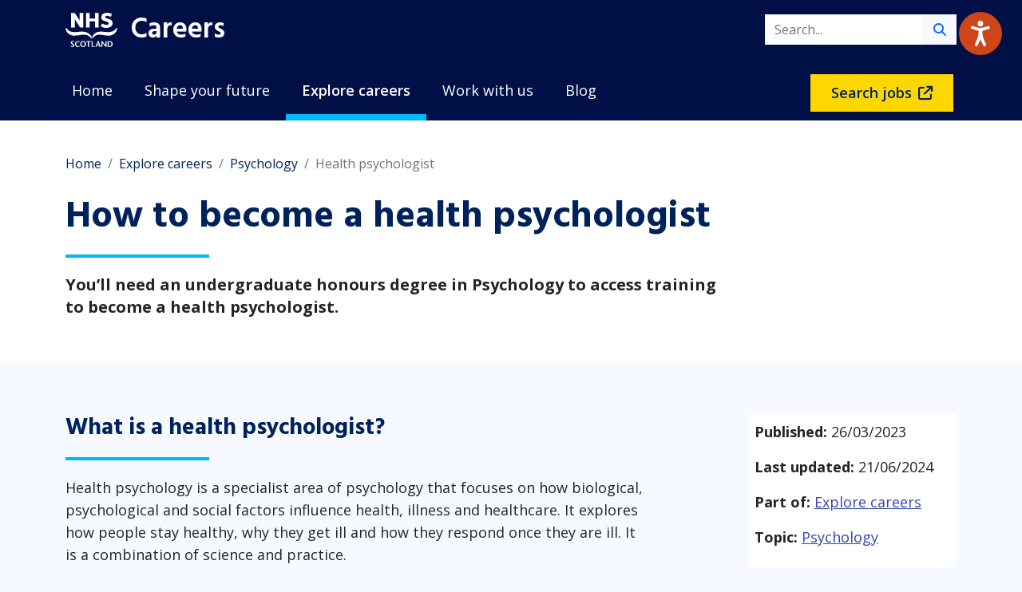

--- FILE ---
content_type: text/html; charset=utf-8
request_url: https://www.careers.nhs.scot/explore-careers/psychology/health-psychologist/
body_size: 18598
content:
<!DOCTYPE html>
<html lang="en">
    <head>
        <!-- Google Tag Manager -->
        <script>(function(w,d,s,l,i){w[l]=w[l]||[];w[l].push({'gtm.start':
        new Date().getTime(),event:'gtm.js'});var f=d.getElementsByTagName(s)[0],
        j=d.createElement(s),dl=l!='dataLayer'?'&l='+l:'';j.async=true;j.src=
        'https://www.googletagmanager.com/gtm.js?id='+i+dl;f.parentNode.insertBefore(j,f);
        })(window,document,'script','dataLayer','GTM-WNPHQPJ');</script>
        <!-- End Google Tag Manager -->
        
        <meta charset="utf-8">
        <meta name="viewport" content="width=device-width, initial-scale=1, shrink-to-fit=no">
        


<title>Health psychologist | NHSScotland Careers</title>
    
<meta name="description" content="You&#x2019;ll need an undergraduate honours degree in Psychology to access training to become a health psychologist.">


<meta name="keywords" content="">

        

<meta property="og:title" content="Health psychologist" />

<meta property="og:type" content="website" />
 

<meta property="og:url" content="https://www.careers.nhs.scot/explore-careers/psychology/health-psychologist/" />

<meta property="og:image" content="https://www.careers.nhs.scot/media/hwyd121g/nhsscotlandimage.png" />

        
        
        <!-- Favicon-->
        <link rel="apple-touch-icon" sizes="180x180" href="/assets/apple-touch-icon.png">
        <link rel="icon" type="image/png" sizes="32x32" href="/assets/favicon-32x32.png">
        <link rel="icon" type="image/png" sizes="16x16" href="/assets/favicon-16x16.png">
        <link rel="manifest" href="/assets/site.webmanifest">
        <link rel="mask-icon" color="#003a79" href="/assets/safari-pinned-tab.svg">
        <link rel="shortcut icon" href="/assets/favicon.ico">
        <meta name="msapplication-TileColor" content="#ffffff">
        <meta name="msapplication-config" content="/assets/browserconfig.xml">
        <meta name="theme-color" content="#ffffff">
        

        <!--Fonts -->
        <link rel="preconnect" href="https://fonts.googleapis.com">
        <link rel="preconnect" crossorigin href="https://fonts.gstatic.com">
        <link rel="stylesheet" href="https://fonts.googleapis.com/css2?family=Hind&#x2B;Madurai:wght@400;500;600;700&amp;display=swap">
        <link rel="stylesheet" href="https://fonts.googleapis.com/css2?family=Open&#x2B;Sans:wght@300;400;500;600;700&amp;display=swap">
        
        <!--CSS -->
        <link rel='stylesheet' href="/css/_0.bootstrap.min.css">
        <link rel='stylesheet' href="/css/_0.swiper.min.css">
        <link rel='stylesheet' href="/css/_1.variables.css">
        <link rel='stylesheet' href="/css/_2.default.css">
        <link rel='stylesheet' href="/css/_3.medium.css">
        <link rel='stylesheet' href="/css/_4.large.css">
        <link rel='stylesheet' href="/css/_5.xl.css">
        <link rel='stylesheet' href="/css/_6.xxl.css">
        <link rel='stylesheet' href="/css/_7.xs.css">
        
        <link rel='stylesheet' href="/css/tables.css">
        <link rel='stylesheet' href="/css/timeline.css">
    </head>
        
    <body>

        <!-- Google Tag Manager (noscript) -->
        <noscript>
            <iframe src="https://www.googletagmanager.com/ns.html?id=GTM-WNPHQPJ"
                    height="0" width="0" style="display:none;visibility:hidden"></iframe>
        </noscript>
        <!-- End Google Tag Manager (noscript) -->
        
    <div id="skiptocontent">
          <a href="#main">Skip to main content</a>
          <a href="#footer">Skip to footer</a>
    </div>
  
    
        
        
<header>
    <div class="container  d-none d-lg-flex justify-content-between align-items-center py-3">
        
        <!-- Site Logo Top -->
        <div class="site-logo-top">
            <a class="d-flex flex-row align-items-center" href="/">
                <!-- White logo -->
                <svg id="uuid-0a00860a-d997-4aad-a19b-6826b7945b8f" xmlns="http://www.w3.org/2000/svg" width="65" viewBox="0 0 316.24 207.77"><g id="uuid-7a026657-6202-449a-8d17-8677408b3355"><path d="M260.04,36.09c-11.27-3.31-17.93-4.05-17.93-10.31,0-4.3,4.03-7.49,10.98-7.49,8.27,0,22.79,6.45,22.79,6.45l7.38-17.08s-13.05-7.66-29.33-7.66c-21.83,0-35.88,11.91-35.88,27.62,0,13.63,8.9,19.76,27.95,24.8,10.71,2.82,17.25,5.03,17.25,12.03,0,5.16-4.87,8.96-11.13,8.96-14.06,0-29.18-8.55-29.18-8.55l-7.89,16.74s13.06,10.34,33.88,10.34c23.65,0,38.39-12.4,38.39-29.34,0-13.13-8.9-21.11-27.26-26.52Z" style="fill:#ffffff;"/><path d="M56.08,1.67c-10.63,0-21.48,0-21.48,0V89.36h22.3l-.11-52.09s17.42,30.11,32.92,52.09c15.05,.03,18.59,0,18.59,0V1.69h-21.87l.02,45.69S74.2,26.04,56.08,1.67Z" style="fill:#ffffff;"/><path d="M180.1,89.2V51.42h-33.11v37.77h-22.3V1.7h22.3V34.97h33.11V1.7h22.25V89.2h-22.25Z" style="fill:#ffffff;"/><g><path d="M49.69,178.03c-1.56-1.06-3.63-2.02-5.7-2.02-2.98,0-4.6,1.66-4.6,3.73,0,2.32,2.48,4.08,6.62,7.36,4.74,3.78,7.26,6.75,7.26,11.09s-4.23,9.58-12.21,9.58c-3.68,0-7.76-1.11-10.39-3.53l2.57-4.03c1.87,1.36,4.03,2.82,7.21,2.82,2.93,0,5.51-1.56,5.51-4.89,0-3.88-4.75-6.45-7.58-8.67-3.43-2.77-6.3-4.94-6.3-9.62s4.79-8.57,11.2-8.57c4.04,0,7.26,1.46,8.93,3.07l-2.52,3.68Z" style="fill:#ffffff;"/><path d="M84.97,178.29c-1.71-.91-4.59-1.96-7.31-1.96-7.26,0-12.5,5.09-12.5,13.09s5.8,13.29,12.7,13.29c2.72,0,5.24-.76,7.11-1.76l1.97,4.39c-2.17,1.26-5.95,2.42-9.37,2.42-12.25,0-19.96-8.07-19.96-18.45,0-9.62,7.66-18.04,20.06-18.04,3.68,0,7.11,1.31,9.53,2.73l-2.22,4.29Z" style="fill:#ffffff;"/><path d="M107.17,202.72c-7.41,0-10.03-6.95-10.03-13.7s2.97-12.69,10.03-12.69,10.03,6.19,10.03,12.69-2.62,13.7-10.03,13.7Zm0,5.05c10.84,0,17.59-8.22,17.59-18.75,0-9.87-7.46-17.74-17.59-17.74s-17.59,7.87-17.59,17.74c0,10.53,6.75,18.75,17.59,18.75Z" style="fill:#ffffff;"/><path d="M136.67,207.15v-30.51h-10.89v-4.74h28.89v4.74h-10.89v30.51h-7.11Z" style="fill:#ffffff;"/><path d="M158.77,171.9h7.11v30.51h14.01v4.74h-21.12v-35.24Z" style="fill:#ffffff;"/><path d="M193.6,193.21c1.66-4.63,3.32-8.92,4.79-14.36h.1c1.66,5.44,3.17,9.72,4.69,14.36h-9.57Zm2.72-21.31l-14.36,35.25h6.15l3.63-9.62h12.49l3.28,9.62h7.96l-13.25-35.25h-5.89Z" style="fill:#ffffff;"/><path d="M250.3,207.15h-5.13c-6.75-8.11-13.5-16.16-20.14-25.28h-.1v25.28h-5.69v-35.25h5.18c6.75,8.06,13.44,16.06,20.09,25.13h.1v-25.13h5.69v35.25Z" style="fill:#ffffff;"/><path d="M263.57,176.64h5.13c7.45,0,11.68,4.53,11.68,11.82,0,9.81-4.38,13.94-12.49,13.94h-4.33v-25.76Zm-7.11-4.74v35.24h11.54c12.49,0,19.95-7,19.95-18.62,0-8.5-4.94-16.61-19.29-16.61h-12.2Z" style="fill:#ffffff;"/></g><g><path d="M158.43,142.76c-7.25-13-31.97-34.51-75.88-27.45-16.67,1.45-23.6,2.49-32.44,1.81-34.96-2.68-41.05-21.98-41.38-23.03H0s4.8,37.53,43.04,43.87c9.37,1.55,28.89-.29,41.5-2.36,30.99-5.07,54.7-5.89,73.93,20.69,0,0,.25,.29,.46,.29,.4,0,.49-.29,.49-.29,0,0,2.5-5.09-1-13.54Z" style="fill:#ffffff;"/><path d="M307.51,94.09c-.33,1.05-6.8,20.26-41.76,22.95-8.84,.68-15.77-.36-32.44-1.81-43.53-7.01-61.96,14.45-67.29,26.12-3.5,7.83-1.58,14.96-1.58,14.96,0,0,.12,.29,.44,.29,.21,0,.46-.29,.46-.29,19.22-26.58,34.99-25.86,65.98-20.78,12.62,2.06,32.14,3.91,41.51,2.36,38.24-6.34,43.42-43.79,43.42-43.79h-8.73Z" style="fill:#ffffff;"/></g></g></svg>
                <p class="ps-3 mb-0">Careers</p>
            </a>
        </div>
        
        <!-- Search Bar Desktop -->
        <form class="d-none d-lg-flex align-items-center search-bar " action="/search" method="get" title="Search">
            <div class="input-group">
                <input type="search" aria-label =“Search Input” placeholder="Search..." aria-describedby="search-button1" class="form-control border-0 " name="query">
                <div class="input-group-append ">
                    <button aria-label="submit search" id="search-button1" type="submit" class=" btn btn-link text-primary"><i id="search-submit" class="fa fa-search"></i></button>
                </div>
            </div>
        </form>
        
    </div><!-- /.container -->
</header>
        



<div class="d-none search-overlay"></div>

<!-- ======= Main Navigation ======= -->
<div class="nav-outer py-3  pt-lg-2 pb-lg-0">
    <div class="container">
        <nav class="navbar navbar-expand-lg navbar-dark py-0 " id="main-nav" aria-label="Main Navigation" role="navigation">

            <!-- Careers Logo Mobile -->
            <div class="d-block d-lg-none site-logo-top">
                <a class="d-flex flex-row align-items-center" href="/" aria-label="Home">
                    <!-- White logo -->
                    <svg class="nes-logo-mobile" id="uuid-0a00860a-d997-4aad-a19b-6826b7945b8f-0" xmlns="http://www.w3.org/2000/svg" width="65" viewBox="0 0 316.24 207.77"><g id="uuid-7a026657-6202-449a-8d17-8677408b3355"><path d="M260.04,36.09c-11.27-3.31-17.93-4.05-17.93-10.31,0-4.3,4.03-7.49,10.98-7.49,8.27,0,22.79,6.45,22.79,6.45l7.38-17.08s-13.05-7.66-29.33-7.66c-21.83,0-35.88,11.91-35.88,27.62,0,13.63,8.9,19.76,27.95,24.8,10.71,2.82,17.25,5.03,17.25,12.03,0,5.16-4.87,8.96-11.13,8.96-14.06,0-29.18-8.55-29.18-8.55l-7.89,16.74s13.06,10.34,33.88,10.34c23.65,0,38.39-12.4,38.39-29.34,0-13.13-8.9-21.11-27.26-26.52Z" style="fill:#ffffff;"/><path d="M56.08,1.67c-10.63,0-21.48,0-21.48,0V89.36h22.3l-.11-52.09s17.42,30.11,32.92,52.09c15.05,.03,18.59,0,18.59,0V1.69h-21.87l.02,45.69S74.2,26.04,56.08,1.67Z" style="fill:#ffffff;"/><path d="M180.1,89.2V51.42h-33.11v37.77h-22.3V1.7h22.3V34.97h33.11V1.7h22.25V89.2h-22.25Z" style="fill:#ffffff;"/><g><path d="M49.69,178.03c-1.56-1.06-3.63-2.02-5.7-2.02-2.98,0-4.6,1.66-4.6,3.73,0,2.32,2.48,4.08,6.62,7.36,4.74,3.78,7.26,6.75,7.26,11.09s-4.23,9.58-12.21,9.58c-3.68,0-7.76-1.11-10.39-3.53l2.57-4.03c1.87,1.36,4.03,2.82,7.21,2.82,2.93,0,5.51-1.56,5.51-4.89,0-3.88-4.75-6.45-7.58-8.67-3.43-2.77-6.3-4.94-6.3-9.62s4.79-8.57,11.2-8.57c4.04,0,7.26,1.46,8.93,3.07l-2.52,3.68Z" style="fill:#ffffff;"/><path d="M84.97,178.29c-1.71-.91-4.59-1.96-7.31-1.96-7.26,0-12.5,5.09-12.5,13.09s5.8,13.29,12.7,13.29c2.72,0,5.24-.76,7.11-1.76l1.97,4.39c-2.17,1.26-5.95,2.42-9.37,2.42-12.25,0-19.96-8.07-19.96-18.45,0-9.62,7.66-18.04,20.06-18.04,3.68,0,7.11,1.31,9.53,2.73l-2.22,4.29Z" style="fill:#ffffff;"/><path d="M107.17,202.72c-7.41,0-10.03-6.95-10.03-13.7s2.97-12.69,10.03-12.69,10.03,6.19,10.03,12.69-2.62,13.7-10.03,13.7Zm0,5.05c10.84,0,17.59-8.22,17.59-18.75,0-9.87-7.46-17.74-17.59-17.74s-17.59,7.87-17.59,17.74c0,10.53,6.75,18.75,17.59,18.75Z" style="fill:#ffffff;"/><path d="M136.67,207.15v-30.51h-10.89v-4.74h28.89v4.74h-10.89v30.51h-7.11Z" style="fill:#ffffff;"/><path d="M158.77,171.9h7.11v30.51h14.01v4.74h-21.12v-35.24Z" style="fill:#ffffff;"/><path d="M193.6,193.21c1.66-4.63,3.32-8.92,4.79-14.36h.1c1.66,5.44,3.17,9.72,4.69,14.36h-9.57Zm2.72-21.31l-14.36,35.25h6.15l3.63-9.62h12.49l3.28,9.62h7.96l-13.25-35.25h-5.89Z" style="fill:#ffffff;"/><path d="M250.3,207.15h-5.13c-6.75-8.11-13.5-16.16-20.14-25.28h-.1v25.28h-5.69v-35.25h5.18c6.75,8.06,13.44,16.06,20.09,25.13h.1v-25.13h5.69v35.25Z" style="fill:#ffffff;"/><path d="M263.57,176.64h5.13c7.45,0,11.68,4.53,11.68,11.82,0,9.81-4.38,13.94-12.49,13.94h-4.33v-25.76Zm-7.11-4.74v35.24h11.54c12.49,0,19.95-7,19.95-18.62,0-8.5-4.94-16.61-19.29-16.61h-12.2Z" style="fill:#ffffff;"/></g><g><path d="M158.43,142.76c-7.25-13-31.97-34.51-75.88-27.45-16.67,1.45-23.6,2.49-32.44,1.81-34.96-2.68-41.05-21.98-41.38-23.03H0s4.8,37.53,43.04,43.87c9.37,1.55,28.89-.29,41.5-2.36,30.99-5.07,54.7-5.89,73.93,20.69,0,0,.25,.29,.46,.29,.4,0,.49-.29,.49-.29,0,0,2.5-5.09-1-13.54Z" style="fill:#ffffff;"/><path d="M307.51,94.09c-.33,1.05-6.8,20.26-41.76,22.95-8.84,.68-15.77-.36-32.44-1.81-43.53-7.01-61.96,14.45-67.29,26.12-3.5,7.83-1.58,14.96-1.58,14.96,0,0,.12,.29,.44,.29,.21,0,.46-.29,.46-.29,19.22-26.58,34.99-25.86,65.98-20.78,12.62,2.06,32.14,3.91,41.51,2.36,38.24-6.34,43.42-43.79,43.42-43.79h-8.73Z" style="fill:#ffffff;"/></g></g></svg>
                    <p class="ps-3 mb-0">Careers</p>
                </a>
            </div>

          


            <!-- Collapse Button -->
            <div class="navbar-toggler third-button" role="button" tabindex="0" data-bs-toggle="collapse" data-bs-target="#navbarSupportedContent"
            aria-controls="navbarSupportedContent" aria-expanded="false" aria-label="Toggle navigation">
                <div class="animated-icon">
                    <span></span><span></span><span></span>   
                </div>
            </div>


            <!-- Nav Links  -->
            <div class="collapse navbar-collapse" id="navbarSupportedContent">
                
                        <ul class="navbar-nav pt-2 pb-0 pt-lg-0">
                       
                            <!-- adds root node name from the top navigation -->
                            <li class="nav-item "><a class="nav-link scrollto" href="/">Home</a></li>
                                    
                                <li class="nav-item">
                                    <a class="nav-link scrollto" href="/shape-your-future/">Shape your future</a>
                                </li>
                                <li class="nav-item active">
                                    <a class="nav-link scrollto" href="/explore-careers/">Explore careers</a>
                                </li>
                                <li class="nav-item">
                                    <a class="nav-link scrollto" href="/work-with-us/">Work with us</a>
                                </li>
                                <li class="nav-item">
                                    <a class="nav-link scrollto" href="/blog/">Blog</a>
                                </li>

                        <li class="nav-item" : null)">
                            <a class="nav-link scrollto d-lg-none" href="/search/">Search</a>
                        </li>

                            <!--Mobile vacancies button -->
                           
        <a class="job-train btn btn-secondary btn-lg d-lg-none px-4 py-2 align-self-end me-3 mt-3 me-md-0" href="https://apply.jobs.scot.nhs.uk/Home/Job">Search jobs</a>
                        </ul>

               
            </div><!-- /.collapse  -->
            <!--Desktop vacancies button -->
        <a class="job-train btn btn-secondary btn-lg d-none d-lg-block px-4 py-2 me-3" href="https://apply.jobs.scot.nhs.uk/Home/Job">Search jobs</a>
            
        </nav>
    </div> <!-- /.container -->
</div> <!-- /.nav-outer -->


        <main id="main" data-bs-spy="scroll" data-bs-target="#leftNav" data-bs-smooth-scroll="true" data-bs-root-margin="160px 0px -90% 0px">
            




<!-- Inner Header -->
<section class="inner-header bg-white py-4">
    <div class="container py-3">
        <div class="row">
            <div class="col-lg-9">
                


    <div id="breadcrumb" class="mb-4" aria-label="breadcrumb">
        <ol class="breadcrumb mb-2">
                <li class="breadcrumb-item d-flex align-items-center"><a href="/">Home</a></li>
                <li class="breadcrumb-item d-flex align-items-center"><a href="/explore-careers/">Explore careers</a></li>
                <li class="breadcrumb-item d-flex align-items-center"><a href="/explore-careers/psychology/">Psychology</a></li>
                
            <li class="breadcrumb-item active">Health psychologist</li>
              
        </ol>
    </div>


                
       <h1 class="mb-2">How to become a health psychologist</h1>
       <span class="styled-line"></span>
     
     
    
<p>You’ll need an undergraduate honours degree in Psychology to access training to become a health psychologist.</p>     
     
     
     
     
     
     
            </div>
        </div>
    </div>
</section>

<div class="container">

    <div class="row pt-5">




        <div class="col-lg-9 pe-lg-375 content-col">
            <div class="umb-block-list">

 <!--Header text Image Block -->
  <section class="bg-gray py-3 pe-lg-375 content-col">
               

    <h2 class="section-title">What is a health psychologist?</h2>
    <span class="styled-line"></span>

<p>Health psychology is a specialist area of psychology that focuses on how biological, psychological and social factors influence health, illness and healthcare. It explores how people stay healthy, why they get ill and how they respond once they are ill. It is a combination of science and practice.</p>
<p>Health psychologists use their knowledge of psychology and health to promote wellbeing and healthy behaviours. They are specially trained to understand the psychological and emotional aspects of health and illness.</p>
     <figure class="mb-0">
        <img src="/media/sklkcouy/health-psychologist.png"  alt="What is a health psychologist?" class="img-fluid mb-4 w-100" />
    </figure>


</section>

 <!--Header text Image Block -->
  <section class="bg-gray py-3 pe-lg-375 content-col">
               

    <h2 class="section-title">Starting your career as health psychologist</h2>
    <span class="styled-line"></span>

<h3>Choosing subjects at school</h3>
<p>To become a health psychologist, you need a good standard of education. Useful subjects include:</p>
<ul>
<li>Psychology</li>
<li>Religious, Moral and Philosophical Studies</li>
<li>English</li>
<li>Human Biology</li>
<li>Maths</li>
</ul>
<p>Speak to your guidance teacher or careers adviser about subjects offered at your school.</p>


</section>
   



 <!-- CTA Dark BG -->
 <section class="bg-navy cta-block text-white py-0 mb-3 me-lg-375">
       
            <div class="col-12 pb-3">
                         
                      <figure class="mb-0">
                        <img src="/media/qv1pxlnw/qeuh-volunteers-lyw-20.jpg" class="img-fluid w-100" alt="Work placements and volunteering" />
                    </figure>
                                            
            </div>
        
     
           
                        
            <div class="col-12 py-4 px-4 px-md-5">
                
                        <h2 class="section-title mb-2 text-white">Work placements and volunteering</h2>
                        <span class="styled-line"></span>
                    
<p>You may find it helpful to get some healthcare experience by doing a work placement or volunteering. You’ll get training, increase your knowledge, and learn new skills. This could help you when applying to university, college or a new job with NHSScotland. </p>    
                    <div class="d-flex flex-column flex-md-row gap-3 justify-content-sm-center justify-content-md-start py-3">


                                       <a href="/shape-your-future/work-placements-and-volunteering/" class="btn btn-secondary btn-lg px-4 me-sm-3">Learn about work placements and volunteering</a>
                    </div>
                
            </div>
            
             
        
        
 </section>
 <!--Header Text Block-->
  <section class="bg-gray py-3 pe-lg-375  content-col">
               
        <h2 class="section-title">Education and training pathway</h2>
        <span class="styled-line"></span>
    
<p>Health psychology is studied at postgraduate level. It means you’ll need an undergraduate honours degree in psychology to gain access to further health psychology training. From there, you will need to complete:</p>
<ul>
<li>a master’s degree in health psychology accredited by the British Psychological Society (BPS)</li>
<li>a doctoral-level qualification in health psychology that is approved by the Health Care Professionals Council (HCPC)</li>
</ul>
<p>Find out more about a career as a health psychologist from the BPS’s <a href="https://www.bps.org.uk/member-networks/division-health-psychology" title="External link">Division of Health Psychology</a>.</p>
<h3>Widening access</h3>
<p>Widening participation supports adult learners who want to go to university. If you’re an adult with few or no qualifications, you could get into higher education through the <a href="https://www.scottishwideraccess.org/" title="External link">Scottish Wider Access Programme (SWAP)</a>. Many universities also provide access programmes to help you get the degree entry qualifications you need. </p>
<h3>Accessing postgraduate health psychology training</h3>
<p>Your psychology degree must be accredited by the BPS for the <a href="https://www.bps.org.uk/join-us/membership/graduate-membership" title="External link">Graduate Basis for Chartership (GBC)</a>.</p>
<p>You’ll need at least a 2:1 honours degree from a BPS-accredited psychological degree programme to meet the entry requirements for health psychology training. If you already have an undergraduate degree in a different subject, you can undertake a conversion course in psychology to gain the GBC.</p>
<p>To qualify as a health psychologist, you must undertake two stages of training. Stage 1 training is a taught master’s degree in health psychology. It will provide you with the knowledge, theory and research skills that are essential in the practice of a health psychologist.</p>
<p>Universities in Scotland that offer a master’s degree in health psychology include:</p>
<ul>
<li><a href="https://www.abdn.ac.uk/study/postgraduate-taught/degree-programmes/112/health-psychology/" title="External link">University of Aberdeen</a></li>
<li><a href="https://www.stir.ac.uk/courses/pg-taught/health-psychology/" title="External link">University of Stirling</a></li>
</ul>
<p>In stage 2 training, you will apply the knowledge from stage one in practice and develop on-the-job skills across the 5 main areas of practice:   </p>
<ul>
<li>professional skills</li>
<li>psychological interventions</li>
<li>research</li>
<li>consultancy</li>
<li>teaching and training</li>
</ul>
<p>There are several routes you can take to complete stage 2 training:</p>
<h3>Doctorate in health psychology</h3>
<p>You can study for a doctorate in health psychology. These programmes must be approved by the HCPC and the BPS and usually take 3 years to complete. The universities that offer this course are:</p>
<ul>
<li><a href="https://www.gcu.ac.uk/study/courses/postgraduate-health-psychology-glasgow" title="External link">Glasgow Caledonian University (DPsych)</a></li>
<li><a href="https://www.stir.ac.uk/courses/pg-taught/professional-doctorate-health-psychology/" title="External link">University of Stirling (ProfD)</a></li>
</ul>
<h3>NHSScotland funded route</h3>
<p>There is a funded route in Scotland, which allows you to complete stage 2 training whilst working within NHS Boards. NHS Education for Scotland (NES), in partnership with Health Boards in Scotland, fund several trainee health psychologists each year to explore the contribution health psychology can make in supporting NHSScotland to meet its health improvement targets.</p>
<p>These are two-year, fixed-term posts designed to allow trainees to complete the BPS’s stage 2 training while employed by the NHS to undertake an approved programme of work. Find out more information on the <a href="https://www.nes.scot.nhs.uk/our-work/applied-psychology-professional-training-programmes/" title="External link">NHS Education for Scotland (NES) stage 2 programmes</a>.</p>
<h3>British Psychological Society independent training route</h3>
<p>You can also undertake stage 2 training independently. This route allows you to complete training whilst working in a job or volunteer position that is relevant to health psychology or when undertaking a PhD in a relevant subject. You would then submit your portfolio of practice through the BPS’s independent training route.</p>
</section>


 
 <!-- CTA Light (cyan) BG -->
 <section class="bg-light cta-block text-white py-0 mb-3 me-lg-375">
       
            <div class="col-12 pb-3">
                         
                                            
            </div>
        
     
           
                        
            <div class="col-12 py-4 px-4 px-md-5">
                        <h2 class="section-title mb-2">Course search</h2>
                        <span class="styled-line"></span>
                    
<p>Search for college or university programmes on My World of Work.</p>    
                    <div class="d-flex flex-column flex-md-row gap-3 justify-content-sm-center justify-content-md-start py-3">


                                       <a href="https://www.myworldofwork.co.uk/search-courses/" class="btn btn-primary btn-lg px-4 me-sm-3">Find a course</a>
                    </div>
                
            </div>
            
             
        
        
 </section> <!--Accordion Row -->
 <section class="bg-gray py-3 pe-lg-375">
    
     <h2 class="section-title">Get to know the role</h2> 
     <span class="styled-line"></span>
         <p>As a health psychologist, you’ll:</p>
<ul>
<li>promote healthier lifestyles</li>
<li>improve physical health through psychological interventions</li>
<li>enhance people’s ability to manage and live well with long-term and chronic conditions</li>
</ul>
<p>You’ll work with a wide range of people with a variety of mental and physical health needs, including:</p>
<ul>
<li>addictive behaviours</li>
<li>adjustment to physical health conditions</li>
<li>diabetes and coronary heart disease</li>
<li>weight management</li>
<li>gastroenterology conditions, such as irritable bowel syndrome</li>
<li>staff health and wellbeing</li>
<li>vaccine uptake</li>
<li>Covid-19 prevention and recovery</li>
</ul>
<p>You'll also use your skills to try to improve the healthcare system, by:</p>
<ul>
<li>providing training, advice and supervision to health and social care professionals</li>
<li>advising services and policy makers about more effective ways to support their patients</li>
</ul>  

    <div class="accordion pt-1" id="accordion-c2c1dd42-c226-4b9d-b272-5080d32d52a1">
      <div class="accordion-item mx-lg-0">
        <h2 class="accordion-header" id="accordion-c2c1dd42-c226-4b9d-b272-5080d32d52a1-heading-0">
         <button class="accordion-button collapsed" type="button" data-bs-toggle="collapse" data-bs-target="#accordion-c2c1dd42-c226-4b9d-b272-5080d32d52a1-collapse-0" aria-expanded="false" aria-controls="accordion-c2c1dd42-c226-4b9d-b272-5080d32d52a1-collapse-0">
            What you&#x27;ll do
          </button>
        </h2>
        <div id="accordion-c2c1dd42-c226-4b9d-b272-5080d32d52a1-collapse-0" class="accordion-collapse collapse " aria-labelledby="accordion-c2c1dd42-c226-4b9d-b272-5080d32d52a1-heading-0" data-bs-parent="#accordion-c2c1dd42-c226-4b9d-b272-5080d32d52a1">

          <div class="accordion-body">
           <p>Tasks include:</p>
<ul>
<li>assessing and understanding patients’ problems and how they came about (sometimes called formulation)</li>
<li>using psychological models and evidence-based intervention to treat these problems</li>
<li>planning treatment, including therapy, in partnership with the patient</li>
<li>developing and evaluating services within the NHS</li>
<li>providing training and consultancy to other professions, encouraging a psychological approach to their work</li>
<li>investigating the nature and effects of communication between health professionals and patients</li>
<li>looking at the psychological impact of illness on individuals, families and carers</li>
<li>using psychological interventions to help self-management of pain and illness</li>
<li>advising organisations involved in public health, such as the NHS, local authorities and charities</li>
<li>using psychological interventions to help prevent physical and mental ill health at individual, group, community and population levels</li>
</ul>
          </div>
        </div>
      </div>
      <div class="accordion-item mx-lg-0">
        <h2 class="accordion-header" id="accordion-c2c1dd42-c226-4b9d-b272-5080d32d52a1-heading-1">
         <button class="accordion-button collapsed" type="button" data-bs-toggle="collapse" data-bs-target="#accordion-c2c1dd42-c226-4b9d-b272-5080d32d52a1-collapse-1" aria-expanded="false" aria-controls="accordion-c2c1dd42-c226-4b9d-b272-5080d32d52a1-collapse-1">
            Top skills
          </button>
        </h2>
        <div id="accordion-c2c1dd42-c226-4b9d-b272-5080d32d52a1-collapse-1" class="accordion-collapse collapse " aria-labelledby="accordion-c2c1dd42-c226-4b9d-b272-5080d32d52a1-heading-1" data-bs-parent="#accordion-c2c1dd42-c226-4b9d-b272-5080d32d52a1">

          <div class="accordion-body">
           <p>You’ll need these skills:</p>
<ul>
<li>active listening</li>
<li>compassion</li>
<li>empathy</li>
<li>problem solving</li>
<li>planning</li>
<li>teamwork</li>
<li>relationship-building</li>
</ul>
          </div>
        </div>
      </div>
      <div class="accordion-item mx-lg-0">
        <h2 class="accordion-header" id="accordion-c2c1dd42-c226-4b9d-b272-5080d32d52a1-heading-2">
         <button class="accordion-button collapsed" type="button" data-bs-toggle="collapse" data-bs-target="#accordion-c2c1dd42-c226-4b9d-b272-5080d32d52a1-collapse-2" aria-expanded="false" aria-controls="accordion-c2c1dd42-c226-4b9d-b272-5080d32d52a1-collapse-2">
            Who you&#x27;ll work with
          </button>
        </h2>
        <div id="accordion-c2c1dd42-c226-4b9d-b272-5080d32d52a1-collapse-2" class="accordion-collapse collapse " aria-labelledby="accordion-c2c1dd42-c226-4b9d-b272-5080d32d52a1-heading-2" data-bs-parent="#accordion-c2c1dd42-c226-4b9d-b272-5080d32d52a1">

          <div class="accordion-body">
           <p>You’ll work with a multi-disciplinary team of people, including:</p>
<ul>
<li>doctors</li>
<li>nurses</li>
<li>allied health professionals</li>
<li>mental health professionals</li>
</ul>
          </div>
        </div>
      </div>
      <div class="accordion-item mx-lg-0">
        <h2 class="accordion-header" id="accordion-c2c1dd42-c226-4b9d-b272-5080d32d52a1-heading-3">
         <button class="accordion-button collapsed" type="button" data-bs-toggle="collapse" data-bs-target="#accordion-c2c1dd42-c226-4b9d-b272-5080d32d52a1-collapse-3" aria-expanded="false" aria-controls="accordion-c2c1dd42-c226-4b9d-b272-5080d32d52a1-collapse-3">
            Where you&#x27;ll work
          </button>
        </h2>
        <div id="accordion-c2c1dd42-c226-4b9d-b272-5080d32d52a1-collapse-3" class="accordion-collapse collapse " aria-labelledby="accordion-c2c1dd42-c226-4b9d-b272-5080d32d52a1-heading-3" data-bs-parent="#accordion-c2c1dd42-c226-4b9d-b272-5080d32d52a1">

          <div class="accordion-body">
           <p>You could work in:</p>
<ul>
<li>hospitals</li>
<li>community teams</li>
<li>public health teams</li>
<li>universities</li>
</ul>
          </div>
        </div>
      </div>
        
   
</section>
    

 <!--Header Text Block-->
  <section class="bg-gray py-3 pe-lg-375  content-col">
               
        <h2 class="section-title">Learning and development</h2>
        <span class="styled-line"></span>
    
<p>Once qualified and registered with the HCPC, you can use the title health psychologist. You will then be eligible to apply to become a <a rel="noopener" href="https://www.bps.org.uk/chartered-membership-cpsychol" target="_blank">chartered member (CPsychol) of the BPS</a>.</p>
<p>As a health psychologist, you would be expected to undertake continuing professional development (CPD) to keep your knowledge and skills up to date. You must undertake an average of 40 hours of CPD per calendar year, over a 3-year period. Your CPD should be varied and balanced. It can include:</p>
<ul>
<li>post-qualification training courses</li>
<li>received professional supervision</li>
<li>personal psychological counselling for professional purposes</li>
<li>systematic reflection on practice</li>
<li>research activities</li>
</ul>
<p>You must also do this to maintain your registration with the <a rel="noopener" href="https://www.hcpc-uk.org/" target="_blank">Health and Care Professions Council (HCPC)</a>.</p>
</section>

 <!--Header Text Block-->
  <section class="bg-gray py-3 pe-lg-375  content-col">
               
        <h2 class="section-title">Professional bodies</h2>
        <span class="styled-line"></span>
    
<h3>British Psychological Society (BPS)</h3>
<p>The BPS is the professional body for psychologists in the UK. They offer 3 levels of membership:</p>
<ol>
<li><strong>Student membership</strong> is open to everyone studying on a BPS accredited undergraduate degree or conversion course.</li>
<li><strong>Graduate membership</strong> of the society is the starting point to your career as a psychologist. It is a prerequisite for many accredited post-graduate and doctoral programmes.</li>
<li><strong>Chartered membership</strong> reflects the highest level of psychological knowledge and expertise.</li>
</ol>
<p>Find out more on the <a rel="noopener" href="https://www.bps.org.uk/" target="_blank">BPS website</a>.</p>
<h3>Health and Care Professions Council (HCPC)</h3>
<p>The HCPC is an independent, UK-wide regulatory body responsible for setting and maintaining standards for health, psychological and, in England, social work professionals. It maintains a public register of qualified professionals and works to improve industry standards and education.</p>
<p>Find out more on the <a rel="noopener" href="https://www.hcpc-uk.org/" target="_blank">HCPC website</a>.</p>
</section>
</div>

            
            
            
            
        </div>

        
<div class="col-lg-3 d-none d-lg-block left-nav-col ms-auto mt-3">
    
    <div class="bg-white p-2">
        <p><strong>Published:</strong> 26/03/2023 </p>
        <p><strong>Last updated:</strong> 21/06/2024 </p>
      
       <p><strong>Part of:</strong> <a href="/explore-careers/">Explore careers</a> </p>

       <p><strong>Topic:</strong> <a href="/explore-careers/psychology/">Psychology</a> </p>

 
       
    </div>
    

        <nav class="sticky-top left-nav pb-2" id="contents" aria-labelledby="nav-heading">
    <h2 id="nav-heading" class="left-nav-title p-3 pb-2 mb-0">Navigate page</h2>
   
    <div id="leftNav" class="list-unstyled list-group build-links pb-2 mb-0" >
        
    </div>
    

   </nav>
  
    
</div>




    </div>
</div>





 



 <!--Inner call to action -->
<section class="landing-cards-img bg-cyan border-top-blue pt-5 pb-5">
    <div class="container">
      <div class="row cards g-4">
       
        
            <div class="col-lg-6 col-md-6 card-col">
              <div class="card h-100" href="">
                <img class="card-img-top" src="/media/dxol5adx/clinical-psychologist.png?width=750&amp;height=450&amp;rnd=133634426785530000" alt="Explore careers">
                <div class="card-body">
                  <h2 class="card-title">Explore careers</h2>
                  <span class="styled-line"></span>
                  <p>Discover the skills and qualifications you’ll need for each role and what the work will be like.</p>
                 
               <a href="/explore-careers/" class="btn btn-primary btn-lg px-4 me-sm-3">Explore careers</a>
                  
                  
                  
                  
                </div><!-- /.card-body  -->
              </div><!-- /.card  -->
            </div><!-- /.card-col  -->
            
            
            <div class="col-lg-6 col-md-6 card-col">
              <div class="card h-100" >
                <img class="card-img-top" src="/media/ztihol2p/nhsscotland-careers-blog.png?width=750&amp;height=450&amp;rnd=133634426785530000" alt="">
                <div class="card-body">
                  <h2 class="card-title">NHSScotland Careers blog</h2>
                  <span class="styled-line"></span>
                  <p>Our blog includes how-to guides, case studies, and career resources.</p>
                  
               <a href="/blog/" class="btn btn-primary btn-lg px-4 me-sm-3">Discover more</a>
                </div><!-- /.card-body  -->
              </div><!-- /.card  -->
            </div><!-- /.card-col  -->
    
    
    </div>
</div>
</section>





<div class="container">
      
<div class="page-nav-buttons">
    <div class="row">

        <div class="col-12 col-md-6">
            <a href="/explore-careers/psychology/forensic-psychologist/" class="navi-btn prev">
                <div class="arrow prev">
                    <span class="fa-solid fa-chevron-left" aria-hidden="true"></span>
                </div>

                <div class="content">
                    <p>Previous</p>
                    <p>Forensic psychologist</p>
                </div>
            </a>
        </div>

        <div class="col-12 col-md-6">
            <a href="/explore-careers/psychology/neuropsychologist/" class="navi-btn next">

                <div class="content">
                    <p>Next</p>
                    <p>Neuropsychologist</p>
                </div>

                <div class="arrow next">
                    <span class="fa-solid fa-chevron-right" aria-hidden="true"></span>
                </div>

            </a>
        </div>

    </div>
</div>

</div>


        </main>


        <!-- Footer-->
        
        

    <footer id="footer" class="d-flex-column pt-0 pt-md-5">
      <!-- Footer Links -->
      <div class="container text-left">
        <div class="row">

          <!-- Site Information -->
          <div class="col-lg-4 col-md-4 shfooter mt-2">
            <h3 class="footer-title d-md-block">Site information</h3>
                
                                <ul class="list-unstyled pb-3 pb-md-0 pt-md-3" id="siteInfo">
                                       <li><a href="/legal-and-site-information/accessibility-statement/"><i class="fas fa-chevron-right fa-xs"></i>Accessibility statement</a></li>
                                       <li><a href="/legal-and-site-information/privacy-policy/"><i class="fas fa-chevron-right fa-xs"></i>Privacy policy</a></li>
                                       <li><a href="/legal-and-site-information/terms-and-conditions/"><i class="fas fa-chevron-right fa-xs"></i>Terms and conditions</a></li>
                                       <li><a href="/legal-and-site-information/site-map/"><i class="fas fa-chevron-right fa-xs"></i>Site map</a></li>
                                </ul>
          </div><!-- End Site Information -->
          
          <hr class="clearfix w-100 d-md-none mb-0">

          <!-- Social -->
          <div class="col-lg-2 col-md-2 shfooter social-footer  mt-2">
            <h3 class="footer-title d-md-block">Social</h3>
            
            <ul class="list-unstyled pb-3 pb-md-0 pt-md-3" id="Resources">
             
              <li><a href="https://www.instagram.com/nhsscotlandcareers/"><i class="fab fa-instagram pe-2"></i><span class="me-2 me-lg-3">Instagram</span></a></li>
              <li><a href="https://www.linkedin.com/company/nhsscotland-careers/"><i class="fab fa-linkedin pe-2"></i><span class="me-2 me-lg-3">LinkedIn</span></a></li>
             
            </ul>
          </div><!-- End Social -->
          
          <hr class="clearfix w-100 d-md-none mb-0">
          
          <!-- CTA Footer -->
          <div class="col-lg-4 col-md-4 shfooter  mt-2">
            <h3 class="footer-title d-none d-md-block">Ready to get started?</h3>
            <p><p>Find the career for you in NHS Scotland.</p></p>
            
            
            
        
               
                           <a href="/explore-careers/" class="btn btn-secondary btn-lg px-4 me-sm-3">Explore careers</a>
             
            
           
                  
                        
          
          </div><!-- End CTA Footer-->
          
          <hr class="clearfix w-100 d-md-none mb-0">

          <!-- NES Logo Footer-->
          <div class="col-lg-2 col-md-2 col-sm-12  nes-logo d-dlex align-items-center flex-column pt-4 pt-md-0"> 
              <a class="js-no-external-link" href="https://nes.scot.nhs.uk" aria-label="NHS Education for Scotland website"><span class="d-none">NHS Education for Scotland</span>
                <svg class="img-fluid nes-logo-top" xmlns="http://www.w3.org/2000/svg" width="84" height="83.868" viewBox="0 0 289.06 288.58"><path style="fill: var(--lightBlue-20);" d="M32.09,155.45H53.31v5.29h-15v9H51.05v5.29H38.36v10.43H53.85v5.29H32.09Z"/><path style="fill: var(--lightBlue-20);" d="M70.06,163.61c3,0,4.91,1.13,7,2.91l-.21-4.27v-9.61H83v38.13H77.89l-.44-2.86h-.21a11.09,11.09,0,0,1-7.51,3.51c-6.64,0-10.91-5.13-10.91-13.88S64.28,163.61,70.06,163.61Zm1.18,22.68c2.05,0,3.78-.92,5.57-3V171a7.91,7.91,0,0,0-5.41-2.21c-3.4,0-6.15,3.18-6.15,8.74C65.25,183.21,67.41,186.29,71.24,186.29Z"/><path style="fill: var(--lightBlue-20);" d="M90.63,164.25h6.21v15.83c0,4.37,1.24,6,4.1,6,2.33,0,3.89-1.08,5.89-3.67V164.25H113v26.52H108l-.48-3.89h-.17c-2.32,2.75-4.91,4.54-8.53,4.54-5.67,0-8.15-3.84-8.15-10.53Z"/><path style="fill: var(--lightBlue-20);" d="M132.48,163.61a11,11,0,0,1,7.78,3.07l-3,3.95a6.6,6.6,0,0,0-4.49-1.95c-4.26,0-7.23,3.51-7.23,8.86s2.91,8.8,7.07,8.8a8.77,8.77,0,0,0,5.46-2.27l2.59,3.94a13.27,13.27,0,0,1-8.7,3.41c-7.23,0-12.8-5.08-12.8-13.88S125.4,163.61,132.48,163.61Z"/><path style="fill: var(--lightBlue-20);" d="M154.35,163.61a9.55,9.55,0,0,1,7.18,3.23h.16l.49-2.59h5v26.52H162l-.43-2.86h-.22a11.07,11.07,0,0,1-7.51,3.51c-6.64,0-10.9-5.13-10.9-13.88S148.52,163.61,154.35,163.61Zm1,22.68c2.05,0,3.78-.92,5.56-3V171a7.91,7.91,0,0,0-5.4-2.21c-3.4,0-6.16,3.18-6.16,8.74C149.38,183.21,151.54,186.29,155.38,186.29Z"/><path style="fill: var(--lightBlue-20);" d="M176,169.17h-3.78v-4.65l4.1-.27L177,157h5.18v7.23H189v4.92h-6.75V181.8c0,3.14,1.19,4.65,3.73,4.65a7.43,7.43,0,0,0,2.75-.6l1.08,4.59a16.75,16.75,0,0,1-5.4,1c-6.15,0-8.42-3.89-8.42-9.62Z"/><path style="fill: var(--lightBlue-20);" d="M193.82,156.1a3.85,3.85,0,1,1,3.84,3.51A3.56,3.56,0,0,1,193.82,156.1Zm.7,8.15h6.21v26.52h-6.21Z"/><path style="fill: var(--lightBlue-20);" d="M219.53,163.61c6.64,0,12.63,5.07,12.63,13.93s-6,13.88-12.63,13.88-12.59-5.08-12.59-13.88S212.94,163.61,219.53,163.61Zm0,22.73c3.88,0,6.26-3.51,6.26-8.8s-2.38-8.86-6.26-8.86-6.21,3.51-6.21,8.86S215.64,186.34,219.53,186.34Z"/><path style="fill: var(--lightBlue-20);" d="M238.32,164.25h5.13l.43,3.57h.22c2.37-2.32,5.07-4.21,8.69-4.21,5.67,0,8.15,3.83,8.15,10.53v16.63h-6.21V175c0-4.38-1.24-6-4.15-6-2.33,0-3.84,1.13-6.05,3.3v18.52h-6.21Z"/><path style="fill: var(--lightBlue-20);" d="M47.12,279.13a14.05,14.05,0,0,0,9.24,4c3.94,0,6.15-1.78,6.15-4.54s-2.27-3.83-5.51-5.18l-4.8-2.11c-3.51-1.45-7.13-4.21-7.13-9.39,0-5.62,5-9.94,11.83-9.94a15.62,15.62,0,0,1,10.9,4.48l-3.24,4a11.38,11.38,0,0,0-7.66-3c-3.35,0-5.51,1.56-5.51,4.15,0,2.76,2.7,3.78,5.61,5l4.75,2c4.22,1.78,7.13,4.43,7.13,9.56,0,5.72-4.75,10.47-12.69,10.47A18.19,18.19,0,0,1,43.5,283.4Z"/><path style="fill: var(--lightBlue-20);" d="M86.27,260.77a11,11,0,0,1,7.78,3.08l-3,3.94a6.63,6.63,0,0,0-4.49-1.94c-4.26,0-7.23,3.51-7.23,8.86s2.91,8.8,7.07,8.8a8.77,8.77,0,0,0,5.46-2.27l2.59,3.94a13.26,13.26,0,0,1-8.7,3.4c-7.23,0-12.79-5.07-12.79-13.87S79.2,260.77,86.27,260.77Z"/><path style="fill: var(--lightBlue-20);" d="M109.22,260.77c6.64,0,12.64,5.08,12.64,13.94s-6,13.87-12.64,13.87-12.58-5.07-12.58-13.87S102.63,260.77,109.22,260.77Zm0,22.74c3.89,0,6.26-3.51,6.26-8.8s-2.37-8.86-6.26-8.86-6.21,3.51-6.21,8.86S105.33,283.51,109.22,283.51Z"/><path style="fill: var(--lightBlue-20);" d="M128.93,266.34h-3.78v-4.65l4.1-.27.76-7.23h5.18v7.23h6.75v4.92h-6.75V279c0,3.13,1.19,4.65,3.73,4.65a7.43,7.43,0,0,0,2.75-.6l1.08,4.59a16.77,16.77,0,0,1-5.4,1c-6.15,0-8.42-3.88-8.42-9.61Z"/><path style="fill: var(--lightBlue-20);" d="M147.51,249.81h6.21v31.65c0,1.51.7,2.05,1.35,2.05a3.66,3.66,0,0,0,1-.11l.81,4.64a8.41,8.41,0,0,1-3.3.54c-4.42,0-6-2.86-6-7.45Z"/><path style="fill: var(--lightBlue-20);" d="M171.91,260.77A9.6,9.6,0,0,1,179.1,264h.16l.48-2.59h5v26.52h-5.13l-.43-2.87h-.22a11,11,0,0,1-7.5,3.51c-6.64,0-10.91-5.13-10.91-13.87S166.08,260.77,171.91,260.77Zm1,22.68c2.05,0,3.78-.91,5.56-3V268.12a7.91,7.91,0,0,0-5.4-2.22c-3.4,0-6.15,3.19-6.15,8.75C167,280.38,169.11,283.45,172.94,283.45Z"/><path style="fill: var(--lightBlue-20);" d="M192.6,261.42h5.13l.43,3.57h.21c2.38-2.33,5.08-4.22,8.7-4.22,5.67,0,8.15,3.84,8.15,10.53v16.64H209V272.11c0-4.37-1.24-6-4.16-6-2.32,0-3.83,1.13-6,3.29v18.53H192.6Z"/><path style="fill: var(--lightBlue-20);" d="M232.45,260.77c3,0,4.91,1.14,7,2.92l-.21-4.27v-9.61h6.21v38.13h-5.13l-.43-2.87h-.22a11,11,0,0,1-7.51,3.51c-6.64,0-10.9-5.13-10.9-13.87S226.67,260.77,232.45,260.77Zm1.19,22.68c2.05,0,3.78-.91,5.56-3V268.12a7.92,7.92,0,0,0-5.4-2.22c-3.4,0-6.16,3.19-6.16,8.75C227.64,280.38,229.8,283.45,233.64,283.45Z"/><path style="fill: var(--lightBlue-20);" d="M237.69,33c-10.3-3-16.4-3.7-16.4-9.43,0-3.92,3.69-6.84,10-6.84,7.56,0,20.83,5.9,20.83,5.9L258.9,7a58.64,58.64,0,0,0-26.81-7c-20,0-32.79,10.89-32.79,25.25,0,12.45,8.14,18.06,25.55,22.66,9.79,2.58,15.76,4.6,15.76,11,0,4.71-4.45,8.19-10.17,8.19-12.85,0-26.67-7.82-26.67-7.82l-7.22,15.31s11.94,9.45,31,9.45c21.61,0,35.09-11.33,35.09-26.81C262.61,45.22,254.47,37.93,237.69,33Z"/><path style="fill: var(--lightBlue-20);" d="M51.26,1.52c-9.71,0-19.64,0-19.64,0V81.68H52l-.1-47.62S67.83,61.58,82,81.68c13.76,0,17,0,17,0V1.54H79L79,43.3A470.89,470.89,0,0,0,51.26,1.52Z"/><path style="fill: var(--lightBlue-20);" d="M164.62,81.53V47H134.36V81.53H114v-80h20.38V32h30.26V1.55H185v80Z"/><path style="fill: var(--lightBlue-20);" d="M144.81,130.49c-6.62-11.88-29.22-31.55-69.35-25.09-15.24,1.33-21.58,2.28-29.66,1.66C13.85,104.61,8.29,87,8,86H0s4.39,34.31,39.34,40.11c8.57,1.42,26.41-.26,37.94-2.15,28.33-4.64,50-5.38,67.57,18.91,0,0,.23.27.43.27a.45.45,0,0,0,.45-.27S148,138.22,144.81,130.49Z"/><path style="fill: var(--lightBlue-20);" d="M281.08,86c-.31,1-6.22,18.53-38.17,21-8.08.62-14.41-.33-29.66-1.66-39.79-6.4-56.63,13.21-61.51,23.88a22.33,22.33,0,0,0-1.44,13.67.45.45,0,0,0,.4.27c.2,0,.42-.27.42-.27,17.57-24.29,32-23.63,60.31-19,11.54,1.88,29.37,3.57,37.94,2.15,34.95-5.8,39.69-40,39.69-40Z"/><path style="fill: var(--lightBlue-20);" d="M134.13,205.93a7.34,7.34,0,0,0-2.91-.64c-2.16,0-3.35,1.4-3.35,4.48v2.86h5.18v4.91h-5.18v21.61h-6.21V217.54h-3.57V212.9l3.57-.27v-2.75c0-5.51,2.54-9.51,8.8-9.51a13.34,13.34,0,0,1,4.86.92Z"/><path style="fill: var(--lightBlue-20);" d="M148,212c6.64,0,12.64,5.08,12.64,13.94s-6,13.87-12.64,13.87-12.58-5.07-12.58-13.87S141.42,212,148,212Zm0,22.74c3.89,0,6.26-3.51,6.26-8.8s-2.37-8.86-6.26-8.86-6.21,3.51-6.21,8.86S144.12,234.72,148,234.72Z"/><path style="fill: var(--lightBlue-20);" d="M166.8,212.63h5.13l.43,4.7h.22c1.89-3.46,4.7-5.35,7.51-5.35a6.83,6.83,0,0,1,3,.54l-1.08,5.4a8.69,8.69,0,0,0-2.76-.43c-2.1,0-4.64,1.46-6.26,5.46v16.2H166.8Z"/></svg>
              </a>
             
          </div><!-- End NES Logo Footer-->
          
        </div><!-- /.row  -->
      </div> <!-- /.container  -->
      <!-- End Footer Links-->

      <!-- Copyright -->
      <div class="sub-footer py-4">
          <div class="container py-0">
              <p class="footer-last mb-0 text-center text-md-start">&copy; 2026 NHS Education for Scotland</p>
          </div>
      </div><!-- End Copyright -->
      
    </footer>
        <!--Scripts-->
        <script src="/scripts/bootstrap.bundle.min.js"></script>
        <script crossorigin="anonymous" src="https://kit.fontawesome.com/3d2bd7bf36.js"></script>
        <script src="/scripts/left-nav.js"></script>
       <script src="/scripts/swiper.min.js"></script>
        
       
        <script src="/scripts/swiper_manipulation.js"></script>
        <script src="/scripts/external-link-icons.js"></script>
        <script src="/scripts/backToTop.js"></script>
        <script src="/scripts/responsiveTables.js"></script>
        <script src="/scripts/menu_accessibility1.js"></script>
 
    <!-- Cookie notice -->
        
<!-- Latest Version -->
<script type="text/javascript" src="https://cc.cdn.civiccomputing.com/9/cookieControl-9.x.min.js"></script>
<script>
  // Include the following lines to define the gtag() function when
  // calling this code prior to your gtag.js or Tag Manager snippet
  window.dataLayer = window.dataLayer || [];
  function gtag(){dataLayer.push(arguments);}

  // Call the default command before gtag.js or Tag Manager runs to
  // adjust how the tags operate when they run. Modify the defaults
  // per your business requirements and prior consent granted/denied, e.g.:
  gtag('consent', 'default', {
    'ad_storage': 'denied',
    'analytics_storage': 'denied'
  });
</script>
<!-- Load gtag.js or Tag Manager as normal, e.g.: -->
<script async src="https://www.googletagmanager.com/gtag/js?id=GTM-WNPHQPJ">
</script>
<script>
  window.dataLayer = window.dataLayer || [];
  function gtag(){dataLayer.push(arguments);}
  gtag('js', new Date());
  gtag('config', 'G-QFNGGN14WZ');
 // gtag('config', 'AW-CONVERSION_ID');
var config = {
  apiKey: 'f356457eb20fa12f39ed8dbd5cd62d8afe20c7ff',
 product: 'PRO_MULTISITE',
 logConsent: false,
        notifyOnce: true,
        initialState: 'OPEN',
        position: 'LEFT',
        theme: 'DARK',
        layout: 'SLIDEOUT',
        toggleType: 'slider',
        iabCMP: false,
        closeStyle: 'button',
        consentCookieExpiry: 90,
        subDomains :  true,
        settingsStyle : 'button',
        encodeCookie : false,
         accessibility: {
            accessKey: 'C',
            highlightFocus: false
        },
text: {
            title: 'Your privacy',
            intro: 'Cookies are used on this website to improve your experience. By selecting Accept cookies you agree to  our use of cookies.  You can change your settings at any time.',
            necessaryTitle: 'Necessary Cookies',
            necessaryDescription: 'Necessary cookies enable core functionality. The website cannot function properly without these cookies, and can only be disabled by changing your browser preferences.',
            on: 'On',
            off: 'Off',
            accept: 'Accept',
            settings: 'Cookie Preferences',
            acceptRecommended: 'Accept Recommended Settings',
            closeLabel: 'Close',
            accessibilityAlert: 'This site uses cookies to store information. Press accesskey C to learn more about your options.',
            rejectSettings: 'Reject All',
            
        },
        statement : {
    description: 'For more information visit our',
    name : 'Privacy Statement',
    url: '/legal-and-site-information/privacy-policy/',
    updated : '25/01/2023'
  },
        
        necessaryCookies: [
            'UMB-XSRF-TOKEN', 
            'UMB-XSRF-V',
            'UMB_UCONTEXT',
            'UMB_UPDCHK', 
            'UMB_UCONTEXT_C', 
            'UMB*'
            
        ],
        
        optionalCookies: [
    {
        name: 'analytics',
		label: 'Google Analytics',
        description: 'Analytical cookies help us to improve our website by collecting and reporting information on its usage.',
        cookies: ['_ga', '_gid', '_gat', '__utma', '__utmt', '__utmb', '__utmc', '__utmz', '__utmv'],
        onAccept: function(){
            gtag('consent', 'update', {'analytics_storage': 'granted'});
        },
		onRevoke: function(){
            gtag('consent', 'update', {'analytics_storage': 'denied'});
		},
                recommendedState: 'on',
                lawfulBasis: 'consent',
    },
        ],  
  // statement: {
          //  name: 'Cookie Policy',
           // url: ' <a href=\"https://www.nes.scot.nhs.uk/legal-and-site-information/privacy/" />'
       // },
          branding : {
            removeAbout: true
          }
    
};

CookieControl.load( config );
</script>

        <!-- Browse aloud -->
        <script type="text/javascript" crossorigin="anonymous" integrity="sha256-VCrJcQdV3IbbIVjmUyF7DnCqBbWD1BcZ/1sda2KWeFc= sha384-k2OQFn+wNFrKjU9HiaHAcHlEvLbfsVfvOnpmKBGWVBrpmGaIleDNHnnCJO4z2Y2H sha512-gxDfysgvGhVPSHDTieJ/8AlcIEjFbF3MdUgZZL2M5GXXDdIXCcX0CpH7Dh6jsHLOLOjRzTFdXASWZtxO+eMgyQ==" src="https://www.browsealoud.com/plus/scripts/3.1.0/ba.js"></script>


        <!--Test 230925-->

    </body>
</html>

--- FILE ---
content_type: text/css
request_url: https://www.careers.nhs.scot/css/_1.variables.css
body_size: 797
content:
/* Variables */


.ratio-9x16 {
    --bs-aspect-ratio: calc(16 / 9* 100%);
}







:root {
    --darkerBlue: #003A79;
    /*--darkBlue: #144986;*/
    /*--darkBlue-90: #144986E6;*/
    /*--darkBlue-80: #144986CC;*/
    /*--darkBlue-70: #144986B3;*/
    /*--darkBlue-01: #14498603;*/
    
    --darkBlue: #003A79;
    --darkBlue-90: #003A79E6;
    --darkBlue-80: #003A79CC;
    --darkBlue-70: #003A79B3;
    --darkBlue-01: #003A7903;
    
    /*--yellow:  #F9F871;*/
    /*--yellow: #FFDA00;*/
    /*--yellow: #FFE552;*/
    --yellow: #FFD700;
    /*--paleYellow: #FFF7D6;*/
    /*--paleYellow: #fbe15433;*/
    --paleYellow: #FFFACD;
    --purpleBlue: #3C5DA1;

    /*--blueGreen: #B0E0E6;*/
    --blueGreen: #B5E2EC;
    /*--blueGreenDark: #C3D7E0;*/
    --blueGreenDark: #D7E9F4;
    
    --gray: #F4F5F9;
    --gray-blue: #F6F9FF;
    --grayBlueDark: #EBF0FF;
    --midBlue: #00b6fb;
    
    
    
    /*--darkBlue-90: #375990;*/
    /*--darkBlue-80: #51679d;*/
    /*--darkBlue-70: #6879a5;*/
    
    
    /*--lightBlue-20: #dbebf9;*/
    --lightBlue-20: #F1FAFF;
/*    --orange: #eaaa02;*/
/*    --orange-90: #eeb137;*/
/*    --orange-70: #f6c770;*/
/*    --orange-alt: #D47035;*/


--orange: #FF8100;
--orange-75: #FFA126;

--darkBlue: #00225C;
--darkBlue-90: #00225CE6;
    --darkBlue-80: #00225CCC;
    --darkBlue-70: #00225CB3;
    --darkBlue-01: #00225C03;

/*--darkNavy: #00225C;*/

/*--lightPurple: #E5D6FF;*/
/*--darkNavy: #001046;*/

--gray: #F6F9FF;
--navy: #001046;
--blue: #00b6fb;
--cyan: #D7E9F4;
--peach: #FFE5B4;
--yellow: #FFD700;
--pink: #CC0066;

}


        

--- FILE ---
content_type: text/css
request_url: https://www.careers.nhs.scot/css/_2.default.css
body_size: 11173
content:
/* Default styles - small devices (Mobile, screen width < 768px) */

/*--------------------------------------------------------------
# Typography
--------------------------------------------------------------*/
body {
    background-color: var(--gray);
    font-family: 'Open Sans', sans-serif;
    /*font-size: 1.125rem;*/
    font-size: 1.0625rem;
}

h1, h2, h3 {
    color: var(--darkBlue);
    font-family: 'Hind Madurai', sans-serif;
    font-weight: 700;
}

h1 {
    font-size: 2.945rem;
}
h2 
{
    font-size: 1.82rem;
}

p {
    font-size: 1.0625rem;
    line-height: 1.625rem;
}
a {
    color: #3544B1;
}
.bg-light h2 {
    color: var(--navy);
}
.content-col li::marker {
    color: var(--blue);
}
.js-external-link {
    font-size: 1rem;
    padding-left: 0.25rem;
}
section {
    overflow-x: hidden;
}
figcaption {
    font-size: 1rem;
}
.bg-navy figcaption {
     opacity: .8;
}
.bg-light figcaption {
    color: var(--navy);
    opacity: .6;
}
.mt--4 {
    margin-top: -1.5rem;
}
/* Buttons */
.btn .js-external-link {
    font-size: 1.125rem;
    padding-left: 0.5rem;
}
.btn {
    border-radius: 0;
    font-weight: 600;
}

.btn-primary, .btn-outline:hover {
    background-color: var(--darkBlue);
    border: 2px solid var(--darkBlue);
    color: #ffffff;
}
.btn-secondary {
    background-color: var(--yellow);
    border: 2px solid var(--yellow);
    color: var(--darkBlue);
}
.btn-primary:hover, .btn-outline {
    background-color: transparent;
    border-color: var(--darkBlue);
    color: var(--darkBlue);
}
.btn-secondary:hover {
    background-color: var(--darkBlue);
    border-color: var(--yellow);
    color: var(--yellow);
    text-decoration: none;
}
.btn-secondary:hover i {
    color: var(--yellow);
}
.btn-outline {
    border: 2px solid var(--darkBlue);
}
.bg-light .btn:hover {
    background-color: transparent;
    color: var(--darkBlue);
}

.bg-light .btn:active, .btn.btn-secondary:active {
    background-color: var(--darkBlue-80);
    color: #ffffff;
    border-color: #ffffff;
}
.bg-light .btn:active {
    border-color: transparent;
}
.btn {
    width: fit-content;
}

.btn::after {
    font-family: "Font Awesome 6 Pro";
    font-weight: 900;
    content: "\f178";
    float: right;
    margin-left: 20px;
    margin-top: 1px;
}

.btn.no-arrow::after {
    content: '';
    margin-left: 0;
}
    
.styled-line {
        display: block;
    border-top: 4px solid;
    width: 50%;
    margin: 20px 0;
    border-color: var(--blue);
}

.border-top-blue {
    border-top: 2px solid var(--darkBlue);
}

/*Back to top */
#backToTop {
  display: inline-block;
  background: var(--darkBlue);
  width: 60px;
  height: 60px;
  text-align: center;
  position: fixed;
  bottom: 30px;
  right: 30px;
  transition: background-color .3s, 
  opacity .5s, visibility .5s;
  opacity: 0;
  text-decoration: none;
  visibility: hidden;
  z-index: 1000;
}

#backToTop::after {
  content: "\f077";
  font-family: "Font Awesome 6 Pro";
  font-weight: normal;
  font-style: normal;
  font-size: 2em;
  line-height: 58px;
  color: #fff;
}
#backToTop:hover {
  cursor: pointer;
  background-color: var(--darkBlue-80);
}
#backToTop:active {
  background-color: var(--darkBlue-80);
}
#backToTop.show {
  opacity: 1;
  visibility: visible;
}
/*--------------------------------------------------------------
# Colours
--------------------------------------------------------------*/
.bg-gray {
    background-color: var(--gray)!important;
}
.bg-dark, .bg-navy {
    background-color: var(--navy)!important;
}
.bg-light, .bg-cyan {
    background-color: var(--cyan)!important;
}
.bg-peach {
    background-color: var(--peach)!important;
}

.bg-pink {
    background-color: var(--pink)!important;
}

.bg-dark h1, .bg-dark h2, .bg-dark h3, .bg-dark p, .bg-navy h1, .bg-navy h2, .bg-navy h3, .bg-navy p {
    color: #ffffff;
}
.bg-light h1, .bg-light h2, .bg-light h3, .bg-light p, .bg-light li, .bg-cyan h1, .bg-cyan h2, .bg-cyan h3, .bg-cyan p, .bg-cyan li, .bg-peach h1, .bg-peach h2, .bg-peach h3, .bg-peach p, .bg-peach li {
    color: var(--navy);
}
/*--------------------------------------------------------------
# Skip to content
--------------------------------------------------------------*/  
#skiptocontent a {
  padding: 8px;
  font-size: 18px;
  font-weight: 400;
  position: absolute;
  top: -50px;
  left: 0px;
  color: #fff;
  border-right: 2px solid #fff;
  border-bottom: 2px solid #fff;
  border-bottom-right-radius: 8px;
  background: var(--darkBlue);
  -webkit-transition: top 1s ease-out;
  transition: top 1s ease-out;
  z-index: 100; }

#skiptocontent a:focus {
  position: absolute;
  left: 0px;
  top: 0px;
  outline: 0;
  -webkit-transition: top .1s ease-in;
  transition: top .1s ease-in;
  z-index: 999999; }


/*--------------------------------------------------------------
# header
--------------------------------------------------------------*/  
header {
    background-color: var(--navy);
}
.site-logo-top a {
    text-decoration: none;
}
.site-logo-top p {
    color: #ffffff;
    font-family: 'Hind Madurai', sans-serif;
    font-size: 2.25rem;
    font-weight: 600;
}
/* Search */
.search-bar input {
    border-radius: 0;
}
#search-button1 {
    background-color: var(--gray);
    border-radius: 0;
}

/*--------------------------------------------------------------
# Main Navigation 
--------------------------------------------------------------*/ 
.nav-outer {
    background-color: var(--navy);
}

.nes-logo-mobile {
    margin-left: calc(var(--bs-gutter-x) * .5);
}

.navbar-toggler {
    border: none;
}

#main-nav .nav-link {
    color: #ffffff;
    
}

#main-nav .active {
    background-color: var(--lightBlue-20);
}
#main-nav .active .nav-link {
     color: var(--darkBlue);
     font-weight: 600;
}

#main-nav .nav-item {
    border-bottom: 1px solid #132a441a;
}
#main-nav .btn {
    font-size: 18px;
}

.nav-outer .container {
    padding: 0;
}

.navbar ul {
    padding: 0;
}

    .navbar ul li {
        padding-left: calc(var(--bs-gutter-x) * .5);
        padding-right: calc(var(--bs-gutter-x) * .5);
    }

        .navbar-nav .nav-item, .navbar ul li:first-child {
            padding: 1rem calc(var(--bs-gutter-x) * .5);
        }
/*.navbar ul li:last-child {*/
/*    padding-bottom: 2rem;*/
/*}*/
.navbar a {
    padding: 0;
}





/* Collapse Button Mobile */
.animated-icon {
    cursor: pointer;
    height: 20px;
    margin: 0px;
    position: relative;
    width: 30px;
    -webkit-transform: rotate(0deg);
    -moz-transform: rotate(0deg);
    -o-transform: rotate(0deg);
    transform: rotate(0deg);
    -webkit-transition: .5s ease-in-out;
    -moz-transition: .5s ease-in-out;
    -o-transition: .5s ease-in-out;
    transition: .5s ease-in-out;
}

    .animated-icon span {
        border-radius: 9px;
        display: block;
        height: 3px;
        position: absolute;
        left: 0;
        opacity: 1;
        width: 100%;
        -webkit-transform: rotate(0deg);
        -moz-transform: rotate(0deg);
        -o-transform: rotate(0deg);
        transform: rotate(0deg);
        -webkit-transition: .25s ease-in-out;
        -moz-transition: .25s ease-in-out;
        -o-transition: .25s ease-in-out;
        transition: .25s ease-in-out;
    }

    .animated-icon span {
        background: #ffffff;
    }

        .animated-icon span:nth-child(1) {
            top: 0px;
            -webkit-transform-origin: left center;
            -moz-transform-origin: left center;
            -o-transform-origin: left center;
            transform-origin: left center;
        }

        .animated-icon span:nth-child(2) {
            top: 10px;
            -webkit-transform-origin: left center;
            -moz-transform-origin: left center;
            -o-transform-origin: left center;
            transform-origin: left center;
        }

        .animated-icon span:nth-child(3) {
            top: 20px;
            -webkit-transform-origin: left center;
            -moz-transform-origin: left center;
            -o-transform-origin: left center;
            transform-origin: left center;
        }

    .animated-icon.open span:nth-child(1) {
        -webkit-transform: rotate(45deg);
        -moz-transform: rotate(45deg);
        -o-transform: rotate(45deg);
        transform: rotate(45deg);
        top: 0px;
        left: 8px;
    }

    .animated-icon.open span:nth-child(2) {
        width: 0%;
        opacity: 0;
    }

    .animated-icon.open span:nth-child(3) {
        -webkit-transform: rotate(-45deg);
        -moz-transform: rotate(-45deg);
        -o-transform: rotate(-45deg);
        transform: rotate(-45deg);
        top: 21px;
        left: 8px;
    }
    
/*--------------------------------------------------------------
# Left Hand Navigation
--------------------------------------------------------------*/
    
    .left-nav-col h2 {
        font-size: 1.125rem;
    }
    
    .left-nav {
        /*border: 2px solid var(--darkBlue);*/
        top: 25px;
    }
    .left-nav .list-group-item {
        background-color: transparent;
        border-radius: 0;
        border: none;
        border-left: 3px solid #00225c20;
        
    }
    .left-nav .list-group-item:first-of-type {
        /*border-top: 1px solid var(--bs-gray-400);*/
    }
    
    .left-nav .list-group-item+.list-group-item.active {
    margin-top: 0;
    border-top-width: 0;
}

    .left-nav a {
        border: none;
        color: var(--darkBlue-70);
        font-size: 1rem;
        /*padding: 0.5rem 1rem;*/
        text-decoration: none;
    }
    
     .left-nav a:hover {
          background-color: var(--cyan);
     }
    
    /*.left-nav a:before {*/
    /*    content: "\f054";*/
    /*    font-family: 'Font Awesome 6 Pro';*/
    /*    font-size: .85rem;*/
    /*    padding-right: 0.25rem;*/
    /*}*/
    
    .left-nav .active {
        /*background-color: var(--darkBlue);*/
        background-color: transparent;
        border-left: 3px solid var(--darkBlue);
        color: var(--darkBlue);
        
    }
   
    
/*--------------------------------------------------------------
# Inner Header
--------------------------------------------------------------*/
/*Breadcrumbs */

.breadcrumb-item {
    font-size: 1rem;
}

.breadcrumb a {
    text-decoration: none;
    color: var(--darkBlue);
}  
.breadcrumb a:hover {
    text-decoration: underline;
}
/*Inner header */
.inner-header {
    /*background-color: var(--gray);*/
    position: relative;
    overflow: hidden;
    /*z-index: -1;*/
}
.inner-header .container {
    z-index: 9;
}
.inner-header .inner-care {
    position: absolute;
    top: 0;
    opacity: .67;
    z-index: -1;
}
.inner-header h1 {
    color: var(--darkBlue);
    /*font-size: 2.875rem;*/
}
.inner-header p {
    font-size: 1.25rem;
    font-weight: 700;
    line-height: inherit;
}

/*--------------------------------------------------------------
# Landing Cards
--------------------------------------------------------------*/
.landing-cards.child-landing-cards {
    background-color: var(--gray);
}
.landing-cards a {
    text-decoration: none;
}
.landing-cards .card {
    border: 2px solid var(--darkBlue);
    border-radius: 0;
    box-shadow: var(--darkBlue-80) 4.5px 4.5px 0px 0px;
    transition: all 0.3s;
}
.landing-cards .card .card-title {
    color: var(--darkBlue);
    font-size: 1.625rem;
    min-height: 93px;
}

.landing-cards .card:hover {
    background-color: #fcfdfd;
    box-shadow: var(--darkBlue-90) 2.5px 2.5px 0px 0px;
    transform: translate(2px, 2px);
   
    transition: all 0.3s;
}

.landing-cards .card:active {
    background-color: #f7f8fa;
    /*background-color: var(--orange-90);*/
    /*background-color: var(--darkBlue-80);*/
    transform: translate(4px, 4px);
    box-shadow: var(--darkBlue) 0.5px 0.5px 0px 0px;
    transition: all 0.1s;
}

.landing-cards .card:active .card-title {
    /*color: #ffffff;*/
}

.card-arrow {
    align-self: end;
}

.card-arrow i {
    color: var(--darkBlue);
}

/* Landing cards with images */

.landing-cards-img .card {
    border-radius: 0;
    /*border: 2px solid var(--navy);*/
    border: none;
    transition: all 0.3s;
}
.landing-cards-img .card-img-top {
    border-top-left-radius: 0;
    border-top-right-radius: 0;
}
.landing-cards-img.bg-light .card-body {
    background-color: var(--navy);
    color: #ffffff;
}

.landing-cards-img.bg-light .card .card-title {
    color: #ffffff;
    /*font-size: 1.625rem;*/
    font-size: 2.25rem;
    /*min-height: 93px;*/
}

.landing-cards-img.bg-light .btn-primary {
    background-color: var(--darkBlue);
    border-color: var(--darkBlue);
    color: #ffffff;
}
.landing-cards-img.bg-light .card-body p {
    color: #ffffff;
}
.card-body p {
    color: var(--bs-gray-600);
}

/*--------------------------------------------------------------
# Accordions
--------------------------------------------------------------*/
.accordion {
    border-radius: 0;
    --bs-accordion-border-radius: 0;
    --bs-accordion-btn-active-icon: none;
}
.accordion-item {
    border: none;
    margin: .25rem;
}
.accordion-item:first-of-type .accordion-button {
    border-radius: 0;
}
.accordion-item:last-of-type .accordion-button.collapsed {
    border-radius: 0;
}
.accordion-button {
    border: 2px solid transparent;
    background-color: var(--cyan);
    color: var(--navy);
}
.accordion-body {
    background-color: var(--gray);
}
.accordion-button:not(.collapsed) {
    box-shadow: none;
    background-color: var(--darkBlue);
    color: #ffffff;
}

.accordion-button:not(.collapsed)::after {
    color: #ffffff;
}
.accordion-button:hover {
    border: 2px solid var(--darkBlue);
}
.accordion-button:focus {
    border: 2px solid var(--darkBlue);
    box-shadow: 0 0 0 0.25rem var(--lightBlue-20);
}

.accordion-button::after {
    background-image: none;
    font-family: 'Font Awesome 6 Pro';
    content: "\f078";
}
/*--------------------------------------------------------------
# Swiper carousel styles
--------------------------------------------------------------*/
/*    .swiper {*/
/*  width: 600px;*/
/*  height: 300px;*/
/*}*/
/*Home page featured blog posts*/
.home-blog .card {
    border-radius: 0;
    border: 2px solid var(--gray);
}
.img-blog-thumb {
    height: 100%;
    width: 100%;
    object-fit: cover;
}
.blog-card .card-title {
    font-size: 1.5rem;
    font-weight: 600;
}
.blog-card .card-title, .blog-card .btn-link {
    color: var(--darkBlue);
}
.blog-card:hover {
    border: 2px solid var(--navy);
}
.home-blog .btn-link {
    text-decoration: none;
}
.home-blog:hover .btn-link {
    text-decoration: underline;
}
.swiper-button-next, .swiper-button-prev {
    position: relative;
    left: revert;
    right: revert;
    margin-top: revert;
}
.swiper-button-prev:after {
    content: '\f137';
    color: var(--darkBlue);
    font-family: 'Font Awesome 6 Pro';
    font-weight: 600;
    font-size: xx-large;
}

.swiper-button-next:after {
    content: '\f138';
    color: var(--darkBlue);
    font-family: 'Font Awesome 6 Pro';
    font-weight: 600;
    font-size: xx-large;
}

a.blog-card {
    text-decoration: none;
}

/* - - - - - - - - - - - - - - - - - - - - -
              Blog Landing
- - - - - - - - - - - - - - - - - - - - - */
/*.blog-articles .blog-card {*/
/*    border-radius: 0;*/
/*    border: 2px solid transparent;*/
/*}*/

.featuredArticles .mainFeatured a {
    text-decoration: none;
}
.featuredArticles, .latest-articles {
    padding-top: 50px;
}

    .featuredArticles hr, .latest-articles hr {
        color: #63a5c985;
        opacity: 1;
        margin: 0 0 0px 0;
    }

    .featuredArticles .mainFeatured, .latest-articles .mainFeatured {
        margin-bottom: 50px;
    }

        .featuredArticles .mainFeatured .img-container, .latest-articles .mainFeatured .img-container {
            overflow: hidden;
        }

            .featuredArticles .mainFeatured .img-container img, .latest-articles .mainFeatured .img-container img {
                width: 100%;
            }

    .featuredArticles .latest-item, .latest-articles .latest-item {
        margin-bottom: 50px;
    }

        .featuredArticles .latest-item .img-container, .latest-articles .latest-item .img-container {
            height: 300px;
            overflow: hidden;
        }

            .featuredArticles .latest-item .img-container img, .latest-articles .latest-item .img-container img {
                width: 100%;
            }

        .featuredArticles .latest-item h3, .latest-articles .latest-item h3 {
            line-height: 1.5rem;
        }

            .featuredArticles .latest-item h3 a, .latest-articles .latest-item h3 a {
                font-size: 1.3rem !important;
            }

    .featuredArticles .featured-item, .latest-articles .featured-item {
        margin-bottom: 50px;
    }

        .featuredArticles .featured-item .img-container, .latest-articles .featured-item .img-container {
            height: 250px;
            overflow: hidden;
        }

            .featuredArticles .featured-item .img-container img, .latest-articles .featured-item .img-container img {
                width: 100%;
            }

        .featuredArticles .featured-item h3, .latest-articles .featured-item h3 {
            line-height: 1.5rem;
        }

            .featuredArticles .featured-item h3 a, .latest-articles .featured-item h3 a {
                font-size: 1.3rem !important;
                text-decoration: none;
            }

    .featuredArticles .blog-articles .details, .latest-articles .blog-articles .details {
        color: #6C7184;
        font-size: 16px;
        margin-bottom: 15px;
        margin-top: 10px;
    }

        .featuredArticles .blog-articles .details img, .latest-articles .blog-articles .details img {
            width: 30px;
            border-radius: 50%;
            display: inline-block;
            margin-right: 10px;
            margin-top: -1px;
        }

        .featuredArticles .blog-articles .details span, .latest-articles .blog-articles .details span {
            margin: 0 5px;
        }

        .featuredArticles .blog-articles .details p, .latest-articles .blog-articles .details p {
            display: inline-block;
            margin-bottom: 0;
            font-size: 15px;
        }

    .featuredArticles .blog-articles h3 a, .latest-articles .blog-articles h3 a {
        color: var(--darkBlue);
        font-size: 1.5rem;
        font-weight: 600;
        text-decoration: none;
    }

        .featuredArticles .blog-articles h3 a:hover, .latest-articles .blog-articles h3 a:hover {
            color: #0556AD;
            text-decoration: underline;
        }

    .featuredArticles .blog-articles .tags, .latest-articles .blog-articles .tags {
        display: inline-block;
        padding-top: 14px;
    }

        .featuredArticles .blog-articles .tags .tag, .latest-articles .blog-articles .tags .tag {
            font-size: 1rem;
            background: #EBEBEB;
            border-radius: 8px;
            padding: 5px 10px;
            color: var(--darkBlue);
            display: inline-block;
            margin-right: 10px;
        }

            .featuredArticles .blog-articles .tags .tag:hover, .latest-articles .blog-articles .tags .tag:hover {
                color: #1d1d25;
                background: var(--yellow);
            }

    .featuredArticles .blog-articles .readTime, .latest-articles .blog-articles .readTime {
        font-size: 1rem;
        color: #6C7184;
        display: inline-block;
    }

        .featuredArticles .blog-articles .readTime p, .latest-articles .blog-articles .readTime p {
            margin: 0;
        }

    .featuredArticles .searchBox, .latest-articles .searchBox {
        margin-bottom: 20px;
    }

        .featuredArticles .searchBox input, .latest-articles .searchBox input {
            border-color: #63A5C9;
        }

            .featuredArticles .searchBox input:focus, .latest-articles .searchBox input:focus {
                border-color: #0556AD;
            }

        .featuredArticles .searchBox .btn-primary, .latest-articles .searchBox .btn-primary {
            right: 1px;
        }

    .featuredArticles .main-tags, .latest-articles .main-tags {
        display: inline-block;
        margin-bottom: 50px;
    }

        .featuredArticles .main-tags .tag, .latest-articles .main-tags .tag {
            font-size: 1rem;
            background: #EBEBEB;
            border-radius: 8px;
            padding: 5px 10px;
            color: #65687B;
            display: inline-block;
            margin-right: 10px;
            margin-bottom: 10px;
            text-decoration: none;
        }

            .featuredArticles .main-tags .tag:hover, .latest-articles .main-tags .tag:hover {
                color: #1d1d25;
                background: var(--yellow);
            }

            .featuredArticles .main-tags .tag.active, .latest-articles .main-tags .tag.active {
                background: #FFF;
            }

                .featuredArticles .main-tags .tag.active:after, .latest-articles .main-tags .tag.active:after {
                    font-family: "Font Awesome 6 Pro";
                    content: '\f00d';
                    float: right;
                    margin-left: 10px;
                }

    .featuredArticles .sectionTitle.pagination, .latest-articles .sectionTitle.pagination {
        margin-top: 0px;
        padding-top: 30px;
        border-top: 1px solid #63a5c985;
    }

    .featuredArticles ul.pagination, .latest-articles ul.pagination {
        margin-bottom: 50px;
    }

        .featuredArticles ul.pagination .page-item, .latest-articles ul.pagination .page-item {
            margin-right: 5px;
        }

            .featuredArticles ul.pagination .page-item .page-link, .latest-articles ul.pagination .page-item .page-link {
                color: #122B45;
                min-width: 50px;
                padding: 10px;
                text-align: center;
                border: 2px solid #FFF;
                border-radius: 0;
            }

                .featuredArticles ul.pagination .page-item .page-link:hover, .latest-articles ul.pagination .page-item .page-link:hover {
                    background: var(--yellow);
                    border-color: #5CBDAF;
                }

                .featuredArticles ul.pagination .page-item .page-link.active, .latest-articles ul.pagination .page-item .page-link.active {
                    color: #FFF;
                    background: #122B45;
                    border-color: #122B45;
                }
                
          
      

.blog-articles figure {
  margin:0 0 10px 0;
  border:none;
  background:rgba(0,0,0,0);
  width: 100%;
  height: auto;
            
}


.blog-articles figure img {
 
  width: 100%;
}


.blog-articles figure a {
  display:block
}
.blog-articles figure a:focus {
  -webkit-box-shadow:inset 0 0 0 2px;
  -moz-box-shadow:inset 0 0 0 2px;
  box-shadow:inset 0 0 0 2px;
  border-color:#0b0c0c
}
                
                
           /* Blog search */
           #blogsearch {
                border: 1px solid #63A5C9;
                border-right: 0;
            }
           #search-button2 {
                background-color: #ffffff;
                border: 1px solid #63A5C9;
                border-left: 0;
                margin-left: 1px;
            }
            
            #search-button2:hover {
                background-color: var(--yellow);
            }
            
            #search-submit2 {
                color: var(--darkBlue);
            }
            
            

    /* - - - - - - - - - - - - - - - - - - - - -
              Blog Inner
- - - - - - - - - - - - - - - - - - - - - */
    .featuredArticles h2, .featuredArticles h3, .latest-articles h2, .latest-articles h3 {
        font-weight: 600;
    }

    .featuredArticles .blog-content .img-container, .latest-articles .blog-content .img-container {
        /*height: 250px;*/
/*        height: 500px;*/
        /*height: fit-content;*/
        overflow: hidden;
        margin: 20px 0 30px 0;
    }

        .featuredArticles .blog-content .img-container img, .latest-articles .blog-content .img-container img {
            object-fit: fill;
        }

    .featuredArticles .blog-content .content-info, .latest-articles .blog-content .content-info {
        display: table;
    }

        .featuredArticles .blog-content .content-info img, .latest-articles .blog-content .content-info img {
            width: 60px;
            border-radius: 50%;
            display: table-cell;
            margin-right: 15px;
        }

        .featuredArticles .blog-content .content-info .nameDateTime, .latest-articles .blog-content .content-info .nameDateTime {
            display: table-cell;
            vertical-align: top;
        }

            .featuredArticles .blog-content .content-info .nameDateTime p, .latest-articles .blog-content .content-info .nameDateTime p {
                color: #6C7184;
                display: inline-block;
                margin-bottom: 0;
            }

                .featuredArticles .blog-content .content-info .nameDateTime p.name, .latest-articles .blog-content .content-info .nameDateTime p.name {
                    color: #122B45;
                    margin-bottom: 5px;
                    display: block;
                }

            .featuredArticles .blog-content .content-info .nameDateTime span, .latest-articles .blog-content .content-info .nameDateTime span {
                color: #6C7184;
                margin: 0 5px;
            }

    .featuredArticles .blogSocialIcons, .latest-articles .blogSocialIcons {
        margin: 30px 0 10px;
    }

        .featuredArticles .blogSocialIcons p, .latest-articles .blogSocialIcons p {
            font-weight: 600;
            color: #6C7184;
            display: inline-block;
            margin: 0 !important;
        }

        .featuredArticles .blogSocialIcons ul, .latest-articles .blogSocialIcons ul {
            display: inline-block;
            margin: 0 !important;
        }

            .featuredArticles .blogSocialIcons ul li, .latest-articles .blogSocialIcons ul li {
                display: inline-block;
                margin-left: 10px;
            }

                .featuredArticles .blogSocialIcons ul li a, .latest-articles .blogSocialIcons ul li a {
                    color: #0556AD;
                }

                    .featuredArticles .blogSocialIcons ul li a:hover, .latest-articles .blogSocialIcons ul li a:hover {
                        color: #044A96;
                    }

    .featuredArticles .author, .latest-articles .author {
        display: table;
        margin: 20px 0;
    }

        .featuredArticles .author img, .latest-articles .author img {
            width: 70px;
            border-radius: 50%;
            display: table-cell;
            margin-right: 20px;
        }

        .featuredArticles .author .info, .latest-articles .author .info {
            display: table-cell;
            vertical-align: middle;
        }

            .featuredArticles .author .info span, .latest-articles .author .info span {
                margin: 0 5px;
            }

            .featuredArticles .author .info p, .latest-articles .author .info p {
                margin-bottom: 5px;
            }

                .featuredArticles .author .info p.name, .latest-articles .author .info p.name {
                    font-weight: 600;
                }

                .featuredArticles .author .info p.title, .featuredArticles .author .info p.org, .featuredArticles .author .info p.socials, .latest-articles .author .info p.title, .latest-articles .author .info p.org, .latest-articles .author .info p.socials {
                    display: inline-block;
                }

                    .featuredArticles .author .info p.socials a, .latest-articles .author .info p.socials a {
                        color: #6C7184;
                    }

                        .featuredArticles .author .info p.socials a:hover, .latest-articles .author .info p.socials a:hover {
                            color: #044A96;
                        }

                .featuredArticles .author .info p.tagline, .latest-articles .author .info p.tagline {
                    color: #6C7184;
                }

    .featuredArticles .articleNum, .latest-articles .articleNum {
        color: #6C7184;
    }

    .featuredArticles .bottomSocialIcons p, .latest-articles .bottomSocialIcons p {
        font-weight: 600;
        color: #6C7184;
        display: inline-block;
        margin: 0;
    }

    .featuredArticles .bottomSocialIcons ul, .latest-articles .bottomSocialIcons ul {
        display: inline-block;
    }

        .featuredArticles .bottomSocialIcons ul li, .latest-articles .bottomSocialIcons ul li {
            display: inline-block;
            margin-left: 10px;
        }

.blog-related a .card.title-card .card-body h3 {
    font-size: 1.3rem;
}

.blog-related a .card.title-card .card-body p {
    color: #6C7184;
    display: inline-block;
}

.blog-related a .card.title-card .card-body span {
    color: #6C7184;
    margin: 0 5px;
}
/*--------------------------------------------------------------
# Search results
--------------------------------------------------------------*/
.search-results .search-bar {
    border: 1px solid var(--navy);
}
.search-results .search-bar .btn {
    background-color: var(--navy);
    
}
.search-results .search-bar .btn i {
    color: #ffffff;
}
a.search-result {
    text-decoration:none;
    border: 2px solid transparent;
    border-radius: 0;
}
a.search-result h2 {
    font-size: 1.5rem;
}
a.search-result:hover {
    border: 2px solid var(--navy);
}

/*--------------------------------------------------------------
# Tables
--------------------------------------------------------------*/
.content-col table tbody tr:first-child {
/*    font-weight: 700;*/
}

.content-col table tbody tr td {
    border-bottom: 1px solid rgba(29, 29, 29, 0.3);
    padding: 1rem;
}
/*--------------------------------------------------------------
# Quote testimonial
--------------------------------------------------------------*/
.quote {
    background-color: #FF5733;
}
.quote-contain {
    background-color: #ffffff;
}
  .quote-img {
    border-radius: 50%;
     width: 70px;
    height: 70px;
   /*margin: 1.2rem auto;*/
}

.quote-img img, #testimonials .quote-img img {
    border-radius: 50%;
    width: 70px;
    height: 70px;
    object-fit: cover;
}


.quote p {
    color: var(--darkBlue);
    font-size: 1.5rem;
    font-weight: 500;
    line-height: calc(1.5rem*1.5);
}

.quote-author p{
    opacity: 0.9;
    font-size: 1.25rem;
}

.quote .fas:before {
    color: var(--darkBlue);
    font-size: 4rem;
}


/*--------------------------------------------------------------
# Contact Cards
--------------------------------------------------------------*/
.contact-cards .card {
    background-color: #ffffff;
    border: none;
    border-radius: 0;
}
.contact-card-img img {
    width: 110px;
    height: 110px;
    object-fit: cover;
    border-radius: 50%;
}

.contact-card-text h2, .contact-card-text p {
    line-height: 1.4rem;
    /*margin-bottom: 0;*/
    margin-bottom: 0.2rem;
}
.contact-card-text h2 {
    color: var(--darkBlue);
    font-size: 1.125rem;
    font-weight: 600;
}
.contact-card-text .role {
    /*font-size: 1.063rem;*/
}
.contact-card-text p {
    color: var(--darkBlue-70);
    font-size: 1rem;
    font-weight: 400;
}

/*--------------------------------------------------------------
# Forms
--------------------------------------------------------------*/
.contact-form .form-heading {
    display:block;
    font-size: 1.0625rem;
    font-weight: 600;
    margin-bottom: 1.125rem;
    margin-top: 1rem;
}
.contact-form .form-label-group p, .contact-form .form-group p {
        font-size: 1.0625rem;
    font-weight: 600;
    display: block;
    margin-bottom: .5rem;
}

.contact-form input, .contact-form select {
        border-radius: 0;
    height: 48px;
    border-color: #A5A9B5;
    margin-bottom: 0px;
}

.contact-form .form-check {
    padding-left: 0;
    margin-bottom: 1.125rem;
}

.contact-form .form-check-label {
    display: flex;
    align-items: center;
    padding-left: 0;
}

.contact-form label input[type="radio"], .contact-form label input[type="checkbox"] {
    -webkit-appearance: none;
    -moz-appearance: none;
    width: 30px;
    height: 30px;
    background: #fff;
    border: thin solid #a5a9b5;
    transition: all 0.3s;
    margin-right: 15px;
    min-width: 30px;
    min-height: 30px;
}
.contact-form label input[type="radio"] + label, .contact-form label input[type="checkbox"] + label
{ padding: 10px 0 10px 50px;}
.contact-form label input[type="radio"] {
    border-radius: 100%;
}
.contact-form label input[type="checkbox"] {
     border-radius: 0;
}

.contact-form input[type="checkbox"]:after {
    content: "\f00c";
    font-weight: 700;
    color: #ffffff;
    font-family: 'Font Awesome 6 Pro';
    font-size: 1.125rem;
    transition: all 0.3s;
    opacity: 0;
}
.contact-form input[type="checkbox"]:checked {
    background-color: var(--darkBlue);
    display: flex;
    align-items: center;
    justify-content: center;
}
.contact-form input[type="checkbox"]:checked:after {
    opacity: 1;
}

.contact-form input[type="radio"]:checked {
    border: 2px solid var(--darkBlue);
    display: flex;
    align-items: center;
    justify-content: center;
}

.contact-form input[type="radio"]:checked:after {
     content: "\f111";
    font-weight: 700;
    color: var(--darkBlue);
    font-family: 'Font Awesome 6 Pro';
    font-size: 1rem;
    transition: all 0.3s;
    opacity: 0;
}

.contact-form input[type="radio"]:checked:after {
    opacity: 1;
}
.contact-form input[type="radio"]:hover, .contact-form input[type="checkbox"]:hover {
    cursor: pointer;
}
.contact-form input[type="radio"]:checked:hover, .contact-form input[type="checkbox"]:checked:hover {
    cursor: revert;
}



/*Radios */

/*    .contact-form .form-group label {*/
/*        font-size: 1.0625rem;*/
/*        font-weight: 600;*/
/*        margin-bottom: 0.5rem;*/
/*    }*/

/*        .contact-form .form-group label.form-check-label {*/
/*            font-size: 1.125rem;*/
/*            font-weight: 400;*/
/*        }*/

/*    .contact-form .form-group .form-control {*/
/*        min-height: 48px;*/
/*        font-size: 1rem;*/
      
/*        background-color: #ffffff;*/
/*    }*/

/*    .contact-form .form-group .custom-radio label,*/
/*    .contact-form .form-group .custom-checkbox label {*/
/*        font-weight: initial;*/
/*    }*/

/*    .contact-form .form-group p:last-child {*/
/*        margin-bottom: 0;*/
/*    }*/

/*    .contact-form .form-group .form-check {*/
/*        padding-left: 0;*/
/*        max-width: 500px;*/
/*    }*/

/*        .contact-form .form-group .form-check.custom-radio label,*/
/*        .contact-form .form-group .form-check.custom-checkbox label {*/
/*            display: block;*/
/*            line-height: 26px;*/
/*            margin-bottom: 5px;*/
/*        }*/

/*        .contact-form .form-group .form-check.custom-radio:hover,*/
/*        .contact-form .form-group .form-check.custom-checkbox:hover {*/
/*            background: #FAF4DA;*/
/*        }*/

/*        .contact-form .form-group .form-check.custom-radio:focus,*/
/*        .contact-form .form-group .form-check.custom-checkbox:focus {*/
/*            background: #FAF4DA;*/
/*        }*/

/*        .contact-form .form-group .form-check.custom-radio input:focus + label,*/
/*        .contact-form .form-group .form-check.custom-checkbox input:focus + label {*/
/*            background: #FAF4DA;*/
/*        }*/
        
/*        .contact-form [type="radio"]:checked,*/
/*.contact-form [type="radio"]:not(:checked) {*/
/*    position: absolute;*/
/*    opacity: 0;*/
/*}*/

/*    .contact-form [type="radio"]:checked + label,*/
/*    .contact-form [type="radio"]:not(:checked) + label {*/
/*        position: relative;*/
/*        padding: 10px 0 10px 50px;*/
/*        cursor: pointer;*/
/*        line-height: 20px;*/
/*        display: inline-block;*/
/*        color: #1d1d1d;*/
/*    }*/

/*    .contact-form [type="radio"]:checked + label {*/
/*        background: #FAF4DA;*/
/*    }*/

/*        .contact-form [type="radio"]:checked + label:before,*/
/*        .contact-form [type="radio"]:not(:checked) + label:before {*/
/*            content: "";*/
/*            position: absolute;*/
/*            left: 0;*/
/*            top: 0;*/
/*            width: 30px;*/
/*            height: 30px;*/
/*            border: 1px solid #a5a9b5;*/
/*            border-radius: 100%;*/
/*            background: #fff;*/
/*            margin-left: 5px;*/
/*            top: 8px;*/
/*        }*/

/*        .contact-form [type="radio"]:checked + label:before {*/
/*            border: 2px solid #122b45;*/
/*            margin-left: 5px;*/
/*            top: 8px;*/
/*        }*/

/*        .contact-form [type="radio"]:checked + label:after,*/
/*        .contact-form [type="radio"]:not(:checked) + label:after {*/
/*            content: "";*/
/*            width: 16px;*/
/*            height: 16px;*/
/*            background: #122b45;*/
/*            position: absolute;*/
/*            top: 7px;*/
/*            left: 7px;*/
/*            border-radius: 100%;*/
/*            -webkit-transition: all 0.2s ease;*/
/*            transition: all 0.2s ease;*/
/*        }*/

/*    .contact-form [type="radio"]:not(:checked) + label:after {*/
/*        opacity: 0;*/
/*        -webkit-transform: scale(0);*/
/*        transform: scale(0);*/
/*        margin-left: 5px;*/
/*        top: 15px;*/
/*    }*/

/*    .contact-form [type="radio"]:checked + label:after {*/
/*        opacity: 1;*/
/*        -webkit-transform: scale(1);*/
/*        transform: scale(1);*/
/*        margin-left: 5px;*/
/*        top: 15px;*/
/*    }*/

/*.contact-form [type="checkbox"]:checked,*/
/*.contact-form [type="checkbox"]:not(:checked) {*/
/*    position: absolute;*/
/*    opacity: 0;*/
/*}*/

/*    .contact-form [type="checkbox"]:checked + label,*/
/*    .contact-form [type="checkbox"]:not(:checked) + label {*/
/*        position: relative;*/
/*        padding: 10px 0 10px 50px;*/
/*        cursor: pointer;*/
/*        line-height: 20px;*/
/*        display: inline-block;*/
/*        color: #1d1d1d;*/
/*    }*/

/*    .contact-form [type="checkbox"]:checked + label {*/
/*        background: #e8effe;*/
/*    }*/

/*        .contact-form [type="checkbox"]:checked + label:before,*/
/*        .contact-form [type="checkbox"]:not(:checked) + label:before {*/
/*            content: "";*/
/*            position: absolute;*/
/*            left: 0;*/
/*            top: 0;*/
/*            width: 30px;*/
/*            height: 30px;*/
/*            border: 1px solid #a5a9b5;*/
/*            background: #fff;*/
/*            margin-left: 4px;*/
/*            top: 8px;*/
/*        }*/

/*        .contact-form [type="checkbox"]:checked + label:before {*/
/*            border: 2px solid #122b45;*/
/*            margin-left: 4px;*/
/*            top: 8px;*/
/*        }*/

/*        .contact-form [type="checkbox"]:checked + label:after,*/
/*        .contact-form [type="checkbox"]:not(:checked) + label:after {*/
/*            font-family: "Font Awesome 5 Pro";*/
/*            content: "\f00c";*/
/*            font-weight: 600;*/
/*            width: 16px;*/
/*            height: 16px;*/
/*            position: absolute;*/
/*            top: 7px;*/
/*            left: 7px;*/
/*            -webkit-transition: all 0.2s ease;*/
/*            transition: all 0.2s ease;*/
/*        }*/

/*    .contact-form [type="checkbox"]:not(:checked) + label:after {*/
/*        opacity: 0;*/
/*        -webkit-transform: scale(0);*/
/*        transform: scale(0);*/
/*        margin-left: 4px;*/
/*        top: 10px;*/
/*    }*/

/*    .contact-form [type="checkbox"]:checked + label:after {*/
/*        opacity: 1;*/
/*        -webkit-transform: scale(1);*/
/*        transform: scale(1);*/
/*        margin-left: 3px;*/
/*        top: 10px;*/
/*    }*/
    
    
/*    .contact-form [type="radio"]:checked + label, .contact-form [type="radio"]:not(:checked) + label {*/
/*    position: relative;*/
/*    padding: 10px 0 10px 50px;*/
/*    cursor: pointer;*/
/*    line-height: 20px;*/
/*    display: inline-block;*/
/*    color: #1d1d1d;*/
/*}*/


/*--------------------------------------------------------------
# Mailchimp forms
--------------------------------------------------------------*/
.mailchimp-form {
    width: 100%;
}
.mailchimp-form .indicates-required {
    float: right;
    font-size: 16px;
}
.mailchimp-form label {
    font-size: 1.0625rem;
    font-weight: 600;
    display: block;
    margin-bottom: 0.5rem;
}

.mailchimp-form input {
    display: block;
    width: 100%;
    padding: 0.375rem 0.75rem;
    font-size: 1rem;
    font-weight: 400;
    line-height: 1.5;
    color: #212529;
    background-color: #fff;
    background-clip: padding-box;
    border: 1px solid #ced4da;
    -webkit-appearance: none;
    -moz-appearance: none;
    appearance: none;
    /*border-radius: 0.375rem;*/
    transition: border-color .15s ease-in-out,box-shadow .15s ease-in-out;
}

.mailchimp-form input, .mailchimp-form select {
    border-radius: 0;
    height: 48px;
    border-color: #A5A9B5;
    margin-bottom: 0;
}


/*--------------------------------------------------------------
# Events
--------------------------------------------------------------*/
/* Events landing */


#events .news-date, .news-date {
        color: var(--bs-gray);
        font-size: 1rem;
    }

.events .card .icon-large {
        color: var(--cyan);
        font-size: 2rem;
       
    }

#events .card:hover .news-date {
        /*color: var(--breadcrumb-active);*/
    }
    #events .card h2 {
    font-size: 1.5rem;
}

.events .fa-calendar {
    position: absolute;
    top: 0;
    right: 0;
}


/*--------------------------------------------------------------
# Events
--------------------------------------------------------------*/
.event-left {
    background-color: #f7f8f9;
    padding: 1rem 1.25rem;
}
/*--------------------------------------------------------------
# hero inner
--------------------------------------------------------------*/
.hero-inner iframe {
    height: 240px;
}
/*--------------------------------------------------------------
# Footer
--------------------------------------------------------------*/
footer {
    background-color: var(--navy);
}

    footer h3, footer a, footer p, .footer-title {
        color: var(--lightBlue-20);
    }

    footer .footer-title {
        font-weight: 600;
    }



    footer a {
        font-size: 1rem;
        text-decoration: none;
        font-weight: 400;
    }

        footer a:hover {
            text-decoration: underline;
            color: #ffffff;
        }

            footer a:hover i {
                color: #ffffff;
            }


.footer-title {
    /*font-size: 1rem;*/
    /*font-weight: 500;*/
    margin-bottom: 20px;
    /*color: var(--light);*/
}

footer ul li {
    margin-bottom: 10px;
    padding-left: 2.3rem;
    text-indent: -1.1rem;
}

footer .fa-chevron-right {
    /*color: #ffffff;*/
    /*color: #ffffff;*/
    padding-right: 0.2rem;
}

.shfooter .collapse {
    display: inherit;
}

.shfooter i::before {
    color: var(--light);
}


.resize {
    text-align: center;
}

.resize {
    margin-top: 3rem;
    font-size: 1.25rem;
}

/* Social footer  */
footer .fa-brands {
    width: 7%;
}

footer .fab:before {
    font-size: 1.1rem;
}

.social-footer ul li a:hover i {
    /*color: var(--links); */
    animation: icons-rise 0.3s linear forwards;
}

@keyframes icons-rise {
    from {
        transform: translateX(0px);
    }

    to {
        transform: translate(2.5px, -2.5px);
    }
}

.social-footer a:hover {
    text-decoration: none;
}

    .social-footer a:hover span {
        text-decoration: underline;
    }

@keyframes arrow-right {
    from {
        transform: translateX(0px);
    }

    to {
        transform: translateX(3px);
    }
}



footer hr:not([size]) {
    height: 1px;
    color: var(--hcs-blue);
    opacity: .8;
}

footer ul li {
    padding-left: 0;
    text-indent: 0;
}

/*footer ul {*/
/*    padding: 20px 10px 10px 10px;*/
/*}*/

footer .fa-chevron-right {
    display: none;
}

.footer-title {
    margin-bottom: 0;
   
}

.shfooter ul {
    margin-bottom: 0;
}

.shfooter .collapse {
    display: none;
}

    .shfooter .collapse.show {
        display: block;
    }

.shfooter .title .fa-angle-down,
.shfooter .title[aria-expanded=true] .fa-angle-right {
    display: none;
}

.shfooter .title[aria-expanded=true] .fa-angle-down {
    display: block;
}

.shfooter .navbar-toggler {
    display: inline-block;
    padding: 0;
}

/* NES logo footer  */
footer .nes-logo {
    text-align: center;
}

footer .nes-logo-top {
    width: 68px;
}

.sub-footer p {
    /*color: var(--light);*/
    /*color: var(--light);*/
    font-size: 14px;
}

.sub-footer .container {
    padding: 1rem;
}



@media (max-width: 767px) {
    #__ba_floatingLaunch.positionStyle {
        top: unset!important;
        bottom: 5px;
    }
}

/*Alert Info*/

.alert {
    display: table;
    font-weight: 500;
    color: #122b45;
    margin: 0 0 20px 0;
    padding: 0;
    border: none
}

.alert p:last-child {
    margin: 0
}

.alert .alert-icon {
    padding: 20px;
    display: table-cell;
    vertical-align: middle
}

.alert .alert-icon span {
    font-size: 22px;
    color: #fff
}

.alert .alert-content {
    display: table-cell;
    padding: 20px;
    width: 100%
}

.alert.alert-info .alert-content {
    background: #d9ebfe
}

.alert.alert-info .alert-icon {
    background: #107dde
}

.alert.alert-warning .alert-content {
    background: #fee6b1
}

.alert.alert-warning .alert-icon {
    background: #ff9c00
}

.alert.alert-success .alert-content {
    background: #ddedde
}

.alert.alert-success .alert-icon {
    background: #317832
}

.alert.alert-danger .alert-content {
    background: #fdddd9
}

.alert.alert-danger .alert-icon {
    background: #ca1a00
}

.alert.alert-dismissible .alert-content {
    padding-right: 40px
}

.alert.alert-dismissible .btn-close {
    opacity: 1;
    background: 0 0;
    color: #5f6f80
}

.alert.alert-dismissible .btn-close:after {
    font-size: 1.125rem!important;
    content: "X";
    font: var(--fa-font-regular)
}

.alert.alert-dismissible .btn-close:hover {
    color: #122b45
}

blockquote.blockquote {
    position: relative;
    padding: 0 0 20px 50px;
    border: 0;
    margin: 20px 0 30px 0;
    border-bottom: 2px solid #d5dce7
}

blockquote.blockquote p {
    color: #122b45;
    font-size: 1.375rem;
    line-height: 2rem;
    font-weight: 600;
    margin: 0
}

blockquote.blockquote:before {
    position: absolute;
    color: #0556ad;
    font-weight: 600!important;
    font-size: 1.75rem!important;
    font: var(--fa-font-regular);
    left: 0;
    content: "\f10d"
}

blockquote .blockquote-footer {
    color: #5f6f80;
    font-size: 1.125rem;
    font-weight: 600;
    background: 0 0;
    padding-top: 0;
    margin-top: 15px
}

blockquote .blockquote-footer cite {
    font-weight: 600;
    font-style: normal
}

blockquote .blockquote-footer:before {
    content: ""!important
}



.page-nav-buttons {
    margin-top: 50px;
    margin-bottom: 50px;
}

.page-nav-buttons a.navi-btn.next {
    float: right;
}
.page-nav-buttons a.navi-btn {
    display: flex;
    width: 100%;
    flex-direction: row;
}


.page-nav-buttons a.navi-btn.next .content {
    text-align: right;
    margin: 0 15px 0 0;
}

.page-nav-buttons a.navi-btn .content {
    display: flex;
    width: 100%;
    flex-direction: column;
    justify-content: center;
    margin-left: 15px;
}

.page-nav-buttons a.navi-btn .content p:first-child {
    font-weight: 700;
}

.page-nav-buttons a.navi-btn .content p {
    color: #404040;
    margin: 0;
}
.page-nav-buttons a.navi-btn .arrow {
    display: flex;
    flex-direction: column;
    background: var(--darkBlue);
    padding: 25px 12px;
}


.page-nav-buttons a.navi-btn .arrow span {
    color: #fff;
}

.fa-solid, .fass {
    font-weight: 900;
}

.page-nav-buttons a {
    text-decoration: none;
  
}


.page-nav-buttons a:hover {
    text-decoration: none;
    background: var(--cyan) !important;
}


--- FILE ---
content_type: text/css
request_url: https://www.careers.nhs.scot/css/_3.medium.css
body_size: 454
content:
/* Medium devices (tablets, 768px and up) */

@media (min-width: 768px) {
    
    /*--------------------------------------------------------------
# hero inner
--------------------------------------------------------------*/
.hero-inner iframe {
    height: 480px;
}
    
    /* Footer - Medium devices */
    
    footer  .nes-logo {
        padding-top: 0;
    }
    footer .nes-logo-top {
    width: 84px;
}
    footer .nes-logo a {
        float: right;
    }
    
    .shfooter .collapse {
    display: block;
}
footer .fa-chevron-right {
    display: inline-block;
}
footer ul li {
    margin-bottom: 10px;
    padding-left: 2.3rem;
    text-indent: -1.1rem;

}
    
}
        

--- FILE ---
content_type: text/css
request_url: https://www.careers.nhs.scot/css/_4.large.css
body_size: 697
content:
/* Large devices (desktops, 992px and up) */

@media (min-width: 992px) {
    
    body, p {
        font-size: 1.125rem;
    line-height: 1.75rem;
    }

/* Main Navigation - Large Devices */
#main-nav .active {
     background-color: transparent;
    border-bottom: 8px solid var(--midBlue);
}
#main-nav .active .nav-link {
    color: #ffffff;
}

/* Footer - Large Devices */
    
    footer ul li a:hover .fa-chevron-right {
  animation: arrow-right 0.3s linear forwards; 
        
    }

@keyframes arrow-right {
  from {
    transform: translateX(0px); }
  to {
    transform: translateX(3px); } 
    
}

span.styled-line {
    width: 180px;
}

.btn::after{
    font-family: "Font Awesome 6 Pro";
    font-weight: 900;
    content: "\f178";
    float: right;
    margin-left: 20px;
    margin-top: 1px;
}

.job-train::after, .search-bar .btn::after {
    content: '';
    margin: 0;
}
.pe-lg-375 {
    padding-right: 3.75rem!important;
}
.me-lg-375 {
    margin-right: 3.75rem!important;
}

}
        

--- FILE ---
content_type: text/css
request_url: https://www.careers.nhs.scot/css/_5.xl.css
body_size: 1588
content:
/* Extra large devices (large desktops, 1200px and up) */

@media only screen and (min-width: 1200px) {
    /* - - - - - - - - - - - - - - - - - - - - -
                Blog Landing
  - - - - - - - - - - - - - - - - - - - - - */
    .featuredArticles, .latest-articles {
        padding-top: 50px;
    }

        .featuredArticles hr, .latest-articles hr {
            margin: 25px 0 0 0;
        }

        .featuredArticles .mainFeatured, .latest-articles .mainFeatured {
            position: relative;
            margin-bottom: 0 !important;
        }

            .featuredArticles .mainFeatured .img-container, .latest-articles .mainFeatured .img-container {
                height: 320px;
                overflow: hidden;
            }

                .featuredArticles .mainFeatured .img-container img, .latest-articles .mainFeatured .img-container img {
                    width: 100%;
                }

            .featuredArticles .mainFeatured .tags, .latest-articles .mainFeatured .tags {
                bottom: 0 !important;
            }

            .featuredArticles .mainFeatured .details, .latest-articles .mainFeatured .details {
                margin-top: 10px !important;
            }

            .featuredArticles .mainFeatured .articleBody, .latest-articles .mainFeatured .articleBody {
                min-height: 145px;
            }

        .featuredArticles .latest-item, .latest-articles .latest-item {
            margin-bottom: 25px;
            padding-bottom: 25px;
            border-bottom: 1px solid #63a5c985;
        }

            .featuredArticles .latest-item .img-container, .latest-articles .latest-item .img-container {
                height: 180px;
                overflow: hidden;
            }

                .featuredArticles .latest-item .img-container img, .latest-articles .latest-item .img-container img {
                    width: 100%;
                    height: 100%;
                    object-fit: cover;
                }

            .featuredArticles .latest-item h3, .latest-articles .latest-item h3 {
                line-height: 1.5rem;
                min-height: 80px;
            }

                .featuredArticles .latest-item h3 a, .latest-articles .latest-item h3 a {
                    font-size: 1.3rem !important;
                }

        .featuredArticles .featured-item, .latest-articles .featured-item {
            margin-bottom: 25px;
            padding-bottom: 25px;
            border-bottom: 1px solid #63a5c985;
        }

            .featuredArticles .featured-item .img-container, .latest-articles .featured-item .img-container {
                height: 155px;
                overflow: hidden;
            }

                .featuredArticles .featured-item .img-container img, .latest-articles .featured-item .img-container img {
                    width: 100%;
                }

            .featuredArticles .featured-item h3, .latest-articles .featured-item h3 {
                line-height: 1.5rem;
                min-height: 55px;
            }

                .featuredArticles .featured-item h3 a, .latest-articles .featured-item h3 a {
                    font-size: 1.3rem !important;
                }

            .featuredArticles .featured-item.removeBorder, .latest-articles .featured-item.removeBorder {
                border: none;
                margin: 0;
            }

        .featuredArticles .blog-articles .details, .latest-articles .blog-articles .details {
            margin-top: 0;
        }

        .featuredArticles .blog-articles .tags, .latest-articles .blog-articles .tags {
            white-space: nowrap;
        }

        .featuredArticles .sectionTitle.pagination, .latest-articles .sectionTitle.pagination {
            margin-top: 0;
            padding-top: 0;
            border-top: none;
        }

        /* - - - - - - - - - - - - - - - - - - - - -
                Blog Inner
  - - - - - - - - - - - - - - - - - - - - - */
        .featuredArticles .blog-content .img-container, .latest-articles .blog-content .img-container {
            height: 500px;
        }

        .featuredArticles .blog-content .content-info, .latest-articles .blog-content .content-info {
            display: table;
        }

            .featuredArticles .blog-content .content-info img, .latest-articles .blog-content .content-info img {
                width: 60px;
                border-radius: 50%;
                display: table-cell;
                margin-right: 15px;
            }

            .featuredArticles .blog-content .content-info .nameDateTime, .latest-articles .blog-content .content-info .nameDateTime {
                display: table-cell;
                vertical-align: top;
            }

                .featuredArticles .blog-content .content-info .nameDateTime p, .latest-articles .blog-content .content-info .nameDateTime p {
                    color: #707589;
                    display: inline-block;
                    margin-bottom: 0;
                }

                    .featuredArticles .blog-content .content-info .nameDateTime p.name, .latest-articles .blog-content .content-info .nameDateTime p.name {
                        color: #122B45;
                        margin-bottom: 5px;
                        display: block;
                    }

                .featuredArticles .blog-content .content-info .nameDateTime span, .latest-articles .blog-content .content-info .nameDateTime span {
                    color: #707589;
                    margin: 0 5px;
                }

        .featuredArticles .blog-content .flex, .latest-articles .blog-content .flex {
            display: flex;
            flex-direction: column;
        }

        .featuredArticles .blog-content .blogSocialIcons, .latest-articles .blog-content .blogSocialIcons {
            margin: auto;
            margin-right: 0;
        }

            .featuredArticles .blog-content .blogSocialIcons p, .latest-articles .blog-content .blogSocialIcons p {
                font-weight: 600;
                color: #707589;
                display: inline-block;
                margin: 0;
            }

            .featuredArticles .blog-content .blogSocialIcons ul, .latest-articles .blog-content .blogSocialIcons ul {
                display: inline-block;
                margin: 0;
            }

                .featuredArticles .blog-content .blogSocialIcons ul li, .latest-articles .blog-content .blogSocialIcons ul li {
                    display: inline-block;
                    margin-left: 10px;
                }

                    .featuredArticles .blog-content .blogSocialIcons ul li a, .latest-articles .blog-content .blogSocialIcons ul li a {
                        color: #0556AD;
                    }

                        .featuredArticles .blog-content .blogSocialIcons ul li a:hover, .latest-articles .blog-content .blogSocialIcons ul li a:hover {
                            color: #044A96;
                        }

        .featuredArticles .author, .latest-articles .author {
            display: table;
            margin-top: 30px;
        }

            .featuredArticles .author .info, .latest-articles .author .info {
                display: table-cell;
                vertical-align: middle;
            }

                .featuredArticles .author .info span, .latest-articles .author .info span {
                    margin: 0 5px;
                }

                .featuredArticles .author .info p, .latest-articles .author .info p {
                    margin-bottom: 5px;
                }

                    .featuredArticles .author .info p.name, .latest-articles .author .info p.name {
                        font-weight: 600;
                    }

                    .featuredArticles .author .info p.title, .featuredArticles .author .info p.org, .latest-articles .author .info p.title, .latest-articles .author .info p.org {
                        display: inline-block;
                    }

                    .featuredArticles .author .info p.tagline, .latest-articles .author .info p.tagline {
                        color: #707589;
                    }
}
        
        

--- FILE ---
content_type: text/css
request_url: https://www.careers.nhs.scot/css/_6.xxl.css
body_size: 290
content:
/* Extra large devices (large desktops, 1400px and up) */

@media only screen and (min-width: 1400px) {
    .pe-lg-375 {
    padding-right: 6rem!important;
}
    .me-lg-375 {
        margin-right: 6rem!important;
    }
}
        
        
        

--- FILE ---
content_type: text/css
request_url: https://www.careers.nhs.scot/css/_7.xs.css
body_size: 256
content:
/* Xtra small devices (iPhone 5/SE, screen width < 363px) */

@media (max-width: 363px) { 
    
   .footer-title {padding-top:10px;}
  
}
        

--- FILE ---
content_type: text/css
request_url: https://www.careers.nhs.scot/css/tables.css
body_size: 356
content:
table {
  border-collapse: collapse;
  border-spacing: 0;
  width: 100%;
  border: 1px solid #ddd;
}

table thead tr{
  
   background-color: #003366 !important;
    color: #ffffff !important;
}

table th, td {
  text-align: left;
  padding: 16px;
   
}
table th {
  
   background-color: #003366;
}

table tr:nth-child(even) {
  background-color: #efefef;
}
        table tr:nth-child(odd) {
  background-color: #ffffff;
}





--- FILE ---
content_type: text/javascript
request_url: https://www.careers.nhs.scot/scripts/responsiveTables.js
body_size: 353
content:
//Get the tables, wrap each table in a div element with overflow-x: auto 

const tables = document.querySelectorAll('table');

tables.forEach(t => {
    const parent = t.parentNode;
    const wrapper = document.createElement('div');
    parent.replaceChild(wrapper, t);
    wrapper.appendChild(t);
    wrapper.style.overflowX = 'auto';
});

--- FILE ---
content_type: text/javascript
request_url: https://www.careers.nhs.scot/scripts/menu_accessibility1.js
body_size: 650
content:
document.addEventListener('DOMContentLoaded', function () {

    // Handle keydown events on the navbar-toggler

    document.querySelector('.navbar-toggler').addEventListener('keydown', function (event) {

        if (event.key === 'Enter' || event.key === ' ') {

            event.preventDefault(); // Prevent default space key behavior

            this.click(); // Toggle the navbar on Enter or Space

        } else if (event.key === 'Escape') {

            event.preventDefault(); // Prevent default Escape key behavior

            if (this.getAttribute('aria-expanded') === 'true') {

                this.click(); // Close the navbar if it's open

            }

        }

    });

    // Update the icon state based on the collapse events

    var navbar = document.getElementById('navbarSupportedContent');

    navbar.addEventListener('shown.bs.collapse', function () {

        // When navbar is shown, remove 'collapsed' to show the X icon

        document.querySelector('.navbar-toggler').setAttribute('aria-expanded', 'true');

        document.querySelector('.navbar-toggler').classList.remove('collapsed');

    });

    navbar.addEventListener('hidden.bs.collapse', function () {

        // When navbar is hidden, add 'collapsed' to show the hamburger icon

        document.querySelector('.navbar-toggler').setAttribute('aria-expanded', 'false');

        document.querySelector('.navbar-toggler').classList.add('collapsed');

    });

});



--- FILE ---
content_type: text/javascript
request_url: https://www.careers.nhs.scot/scripts/external-link-icons.js
body_size: 553
content:
// Add an icon to all external links

let httpLinks = document.querySelectorAll("a[href*='http://']");
let httpsLinks = document.querySelectorAll("a[href*='https://']");

const appendIcon = (arry) => {
    arry.forEach(l => {
    if(l.classList.contains('fab') || l.classList.contains('fa') || l.classList.contains('js-no-external-link')) {
        
    } else {
        let i = document.createElement("i");
        i.classList.add('fa-solid', 'fa-arrow-up-right-from-square', 'js-external-link');
        l.append(i);
        l.classList.add('no-arrow');
    }
});
};

appendIcon(httpLinks);
appendIcon(httpsLinks);

// $(document).ready(function () {
//     $("a[href*='http://']").not("a.fab").not("a.fa").not("a.js-no-external-link")
//         .append(' <i class="fa fa-external-link external-link"/>');
// });
// $(document).ready(function () {
//     $("a[href*='https://']").not("a.fab").not("a.fa").not("a.js-no-external-link")
//         .append(' <i class="fa fa-external-link external-link"/>');
// });
                        

--- FILE ---
content_type: text/javascript
request_url: https://www.careers.nhs.scot/scripts/backToTop.js
body_size: 404
content:
const btn = document.querySelector('#backToTop');

const handleScroll = () => {
    if(window.scrollY > 500) {
        btn.classList.add('show');
    }
    else {
        btn.classList.remove('show');
    }
};

window.addEventListener("scroll", handleScroll);

btn.addEventListener('click',function(e){
   e.preventDefault();
   
   const scrollToTop = () => {  
       window.scrollTo({
            top: 0,
            behavior: "smooth"
       });
   };
   scrollToTop();
});
                        
                      

--- FILE ---
content_type: text/javascript
request_url: https://www.careers.nhs.scot/scripts/left-nav.js
body_size: 1015
content:

//  Populates the left-side menu with items with the class .section-title

// Version without li elements 

let count = 0;

const sectionTitles = document.querySelectorAll('#main .section-title');

if(sectionTitles.length > 0 && document.querySelector( '.build-links' ) !== null) {
    sectionTitles.forEach(sectionTitles => {
        const heading = sectionTitles;
        
        // Do not include the left hand nav title in the list 
        if(!heading.classList.contains('left-nav-title')) {
    
            const headingtext = heading.innerText.toLowerCase().trim().replace(/[\.,-\/#!?$%\^&\*;':{}=\-_`~()]/g,"").replace(" ","").replace(" ","").replace(" ","").replace(" ","").replace(" ","").replace(" ","").replace(" ","").replace(" ","").replace(" ","").replace(" ","").replace(" ","");
            count = count +1;
            heading.id = headingtext + count;
            document.querySelector( '.build-links' ).insertAdjacentHTML('beforeend',  "<a class=\"list-group-item list-group-item-action linkType linkType" + sectionTitles.tagName + "\" href=\"#" + headingtext + count + "\">" + " " + heading.innerText  + "</a>"  );
        
            
        }
});
} else {
    // If there is no content blocks, on an inner landing page, hide the container element
    const blockListContainer = document.querySelector('.umb-block-list');
    if(blockListContainer == null) {
        const container = document.querySelector('.content-block-container');
        container.style.display = 'none';
    }

}
        
 // version with li elements
    
//     let count = 0;

// const sectionTitles = document.querySelectorAll('#main .section-title');

// if(sectionTitles.length > 0 && document.querySelector( '.build-links' ) !== null) {
//     sectionTitles.forEach(sectionTitles => {
//         const heading = sectionTitles;
        
//         // Do not include the left hand nav title in the list 
//         if(!heading.classList.contains('left-nav-title')) {
    
//             const headingtext = heading.innerText.toLowerCase().trim().replace(/[\.,-\/#!?$%\^&\*;:{}=\-_`~()]/g,"").replace(" ","").replace(" ","").replace(" ","").replace(" ","").replace(" ","").replace(" ","").replace(" ","").replace(" ","").replace(" ","").replace(" ","").replace(" ","");
//             count = count +1;
//             heading.id = headingtext + count;
//             document.querySelector( '.build-links' ).insertAdjacentHTML('beforeend',  "<li><a class=\"linkType linkType" + sectionTitles.tagName + "\" href=\"#" + headingtext + count + "\">" + " " + heading.innerText  + "</a></li>"  );
        
            
//         }
// });
// }
        
                        

--- FILE ---
content_type: text/javascript
request_url: https://www.careers.nhs.scot/scripts/swiper_manipulation.js
body_size: 628
content:
var swiper = new Swiper(".swiper", {
           // slidesPerView: 2,
        //centeredSlides: true,
       // spaceBetween: 30,
        pagination: {
            el: ".swiper-pagination",
        type: "fraction",
      },
        navigation: {
            nextEl: ".swiper-button-next",
        prevEl: ".swiper-button-prev",
      },
      
      
    autoplay: {
        slidesPerView: 1,
        disableOnInteraction: false,
    },
    breakpoints: {
        640: {
            slidesPerView: 1,
            spaceBetween: 20,
        },
        768: {
            slidesPerView: 2,
            spaceBetween: 40,
        },
        1024: {
            slidesPerView: 2,
            spaceBetween: 50,
        },
    },
      
      
      
    });

        var appendNumber = 4;
        var prependNumber = 1;
        document
        .querySelector(".prepend-2-slides")
        .addEventListener("click", function (e) {
            e.preventDefault();
        swiper.prependSlide([
        '<div class="swiper-slide">Slide ' + --prependNumber + "</div>",
        '<div class="swiper-slide">Slide ' + --prependNumber + "</div>",
        ]);
      });
        document
        .querySelector(".prepend-slide")
        .addEventListener("click", function (e) {
            e.preventDefault();
        swiper.prependSlide(
        '<div class="swiper-slide">Slide ' + --prependNumber + "</div>"
        );
      });
        document
        .querySelector(".append-slide")
        .addEventListener("click", function (e) {
            e.preventDefault();
        swiper.appendSlide(
        '<div class="swiper-slide">Slide ' + ++appendNumber + "</div>"
        );
      });
        document
        .querySelector(".append-2-slides")
        .addEventListener("click", function (e) {
            e.preventDefault();
        swiper.appendSlide([
        '<div class="swiper-slide">Slide ' + ++appendNumber + "</div>",
        '<div class="swiper-slide">Slide ' + ++appendNumber + "</div>",
        ]);
      });
 